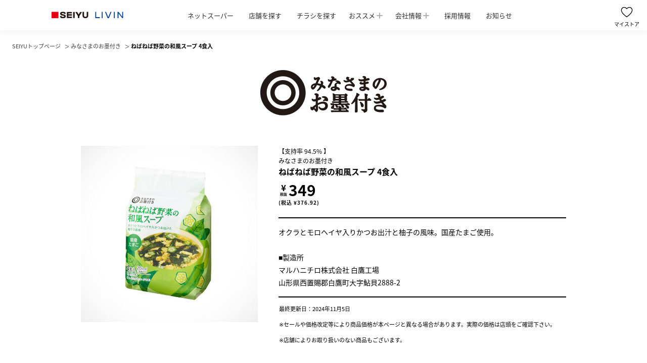

--- FILE ---
content_type: text/html; charset=UTF-8
request_url: https://www.seiyu.co.jp/pb/mo/mo-228/
body_size: 19959
content:
<!DOCTYPE html>
<html>

<head>
  <meta charset="UTF-8" />
  <meta name="description" content="西友のプライベートブランド みなさまのお墨付きページです。「みなさまのお墨付き」とは、消費者調査を行い、味、価格、量などにおいて80%以上の方に「非常に良い・良い」とお墨付きをいただいたものだけを商品化したブランドです。">
  <meta name="keywords" content="プライベートブランド,みなさまのお墨付き,みなさま,おすみつき,消費者調査,せいゆー,セイユ,セイユー,飲料,調味料,お酒,お米,お菓子,デイリー食品,麺類,商品,西友,SEIYU,リヴィン,LIVIN,スーパーマーケット,総合スーパー">
    <link rel="apple-touch-icon" href="/wp-content/themes/seiyu-corporate/img/share/ico-touch_icon.png">
  <link rel="shortcut icon" href="/wp-content/themes/seiyu-corporate/img/share/favicon.ico">
  <link rel="icon" type="image/gif" href="/wp-content/themes/seiyu-corporate/img/share/favicon.gif">
  <meta name="viewport" content="width=device-width">
  <meta name="format-detection" content="telephone=no">
    <meta property="og:title" content="西友 - ねばねば野菜の和風スープ 4食入 | SEIYU">
  <meta property="og:site_name" content="SEIYU">
  <meta property="og:description" content="西友のプライベートブランド みなさまのお墨付きページです。「みなさまのお墨付き」とは、消費者調査を行い、味、価格、量などにおいて80%以上の方に「非常に良い・良い」とお墨付きをいただいたものだけを商品化したブランドです。">
  <meta property="og:type" content="article">
      <meta property="og:image" content="/wp-content/themes/seiyu-corporate/img/share/img-ogp.jpg">
    <!-- Google tag (gtag.js) -->
<script async src="https://www.googletagmanager.com/gtag/js?id=G-HP9XT5QFRN"></script>
<script>
  window.dataLayer = window.dataLayer || [];

  function gtag() {
    dataLayer.push(arguments);
  }
  gtag('js', new Date());

  gtag('config', 'G-HP9XT5QFRN');
</script>
<title>西友 - ねばねば野菜の和風スープ 4食入 | SEIYU</title>
<meta name='robots' content='max-image-preview:large' />
<link rel='dns-prefetch' href='//fonts.googleapis.com' />
<style id='global-styles-inline-css' type='text/css'>
:root{--wp--preset--aspect-ratio--square: 1;--wp--preset--aspect-ratio--4-3: 4/3;--wp--preset--aspect-ratio--3-4: 3/4;--wp--preset--aspect-ratio--3-2: 3/2;--wp--preset--aspect-ratio--2-3: 2/3;--wp--preset--aspect-ratio--16-9: 16/9;--wp--preset--aspect-ratio--9-16: 9/16;--wp--preset--color--black: #000000;--wp--preset--color--cyan-bluish-gray: #abb8c3;--wp--preset--color--white: #ffffff;--wp--preset--color--pale-pink: #f78da7;--wp--preset--color--vivid-red: #cf2e2e;--wp--preset--color--luminous-vivid-orange: #ff6900;--wp--preset--color--luminous-vivid-amber: #fcb900;--wp--preset--color--light-green-cyan: #7bdcb5;--wp--preset--color--vivid-green-cyan: #00d084;--wp--preset--color--pale-cyan-blue: #8ed1fc;--wp--preset--color--vivid-cyan-blue: #0693e3;--wp--preset--color--vivid-purple: #9b51e0;--wp--preset--gradient--vivid-cyan-blue-to-vivid-purple: linear-gradient(135deg,rgba(6,147,227,1) 0%,rgb(155,81,224) 100%);--wp--preset--gradient--light-green-cyan-to-vivid-green-cyan: linear-gradient(135deg,rgb(122,220,180) 0%,rgb(0,208,130) 100%);--wp--preset--gradient--luminous-vivid-amber-to-luminous-vivid-orange: linear-gradient(135deg,rgba(252,185,0,1) 0%,rgba(255,105,0,1) 100%);--wp--preset--gradient--luminous-vivid-orange-to-vivid-red: linear-gradient(135deg,rgba(255,105,0,1) 0%,rgb(207,46,46) 100%);--wp--preset--gradient--very-light-gray-to-cyan-bluish-gray: linear-gradient(135deg,rgb(238,238,238) 0%,rgb(169,184,195) 100%);--wp--preset--gradient--cool-to-warm-spectrum: linear-gradient(135deg,rgb(74,234,220) 0%,rgb(151,120,209) 20%,rgb(207,42,186) 40%,rgb(238,44,130) 60%,rgb(251,105,98) 80%,rgb(254,248,76) 100%);--wp--preset--gradient--blush-light-purple: linear-gradient(135deg,rgb(255,206,236) 0%,rgb(152,150,240) 100%);--wp--preset--gradient--blush-bordeaux: linear-gradient(135deg,rgb(254,205,165) 0%,rgb(254,45,45) 50%,rgb(107,0,62) 100%);--wp--preset--gradient--luminous-dusk: linear-gradient(135deg,rgb(255,203,112) 0%,rgb(199,81,192) 50%,rgb(65,88,208) 100%);--wp--preset--gradient--pale-ocean: linear-gradient(135deg,rgb(255,245,203) 0%,rgb(182,227,212) 50%,rgb(51,167,181) 100%);--wp--preset--gradient--electric-grass: linear-gradient(135deg,rgb(202,248,128) 0%,rgb(113,206,126) 100%);--wp--preset--gradient--midnight: linear-gradient(135deg,rgb(2,3,129) 0%,rgb(40,116,252) 100%);--wp--preset--font-size--small: 13px;--wp--preset--font-size--medium: 20px;--wp--preset--font-size--large: 36px;--wp--preset--font-size--x-large: 42px;--wp--preset--spacing--20: 0.44rem;--wp--preset--spacing--30: 0.67rem;--wp--preset--spacing--40: 1rem;--wp--preset--spacing--50: 1.5rem;--wp--preset--spacing--60: 2.25rem;--wp--preset--spacing--70: 3.38rem;--wp--preset--spacing--80: 5.06rem;--wp--preset--shadow--natural: 6px 6px 9px rgba(0, 0, 0, 0.2);--wp--preset--shadow--deep: 12px 12px 50px rgba(0, 0, 0, 0.4);--wp--preset--shadow--sharp: 6px 6px 0px rgba(0, 0, 0, 0.2);--wp--preset--shadow--outlined: 6px 6px 0px -3px rgba(255, 255, 255, 1), 6px 6px rgba(0, 0, 0, 1);--wp--preset--shadow--crisp: 6px 6px 0px rgba(0, 0, 0, 1);}:where(.is-layout-flex){gap: 0.5em;}:where(.is-layout-grid){gap: 0.5em;}body .is-layout-flex{display: flex;}.is-layout-flex{flex-wrap: wrap;align-items: center;}.is-layout-flex > :is(*, div){margin: 0;}body .is-layout-grid{display: grid;}.is-layout-grid > :is(*, div){margin: 0;}:where(.wp-block-columns.is-layout-flex){gap: 2em;}:where(.wp-block-columns.is-layout-grid){gap: 2em;}:where(.wp-block-post-template.is-layout-flex){gap: 1.25em;}:where(.wp-block-post-template.is-layout-grid){gap: 1.25em;}.has-black-color{color: var(--wp--preset--color--black) !important;}.has-cyan-bluish-gray-color{color: var(--wp--preset--color--cyan-bluish-gray) !important;}.has-white-color{color: var(--wp--preset--color--white) !important;}.has-pale-pink-color{color: var(--wp--preset--color--pale-pink) !important;}.has-vivid-red-color{color: var(--wp--preset--color--vivid-red) !important;}.has-luminous-vivid-orange-color{color: var(--wp--preset--color--luminous-vivid-orange) !important;}.has-luminous-vivid-amber-color{color: var(--wp--preset--color--luminous-vivid-amber) !important;}.has-light-green-cyan-color{color: var(--wp--preset--color--light-green-cyan) !important;}.has-vivid-green-cyan-color{color: var(--wp--preset--color--vivid-green-cyan) !important;}.has-pale-cyan-blue-color{color: var(--wp--preset--color--pale-cyan-blue) !important;}.has-vivid-cyan-blue-color{color: var(--wp--preset--color--vivid-cyan-blue) !important;}.has-vivid-purple-color{color: var(--wp--preset--color--vivid-purple) !important;}.has-black-background-color{background-color: var(--wp--preset--color--black) !important;}.has-cyan-bluish-gray-background-color{background-color: var(--wp--preset--color--cyan-bluish-gray) !important;}.has-white-background-color{background-color: var(--wp--preset--color--white) !important;}.has-pale-pink-background-color{background-color: var(--wp--preset--color--pale-pink) !important;}.has-vivid-red-background-color{background-color: var(--wp--preset--color--vivid-red) !important;}.has-luminous-vivid-orange-background-color{background-color: var(--wp--preset--color--luminous-vivid-orange) !important;}.has-luminous-vivid-amber-background-color{background-color: var(--wp--preset--color--luminous-vivid-amber) !important;}.has-light-green-cyan-background-color{background-color: var(--wp--preset--color--light-green-cyan) !important;}.has-vivid-green-cyan-background-color{background-color: var(--wp--preset--color--vivid-green-cyan) !important;}.has-pale-cyan-blue-background-color{background-color: var(--wp--preset--color--pale-cyan-blue) !important;}.has-vivid-cyan-blue-background-color{background-color: var(--wp--preset--color--vivid-cyan-blue) !important;}.has-vivid-purple-background-color{background-color: var(--wp--preset--color--vivid-purple) !important;}.has-black-border-color{border-color: var(--wp--preset--color--black) !important;}.has-cyan-bluish-gray-border-color{border-color: var(--wp--preset--color--cyan-bluish-gray) !important;}.has-white-border-color{border-color: var(--wp--preset--color--white) !important;}.has-pale-pink-border-color{border-color: var(--wp--preset--color--pale-pink) !important;}.has-vivid-red-border-color{border-color: var(--wp--preset--color--vivid-red) !important;}.has-luminous-vivid-orange-border-color{border-color: var(--wp--preset--color--luminous-vivid-orange) !important;}.has-luminous-vivid-amber-border-color{border-color: var(--wp--preset--color--luminous-vivid-amber) !important;}.has-light-green-cyan-border-color{border-color: var(--wp--preset--color--light-green-cyan) !important;}.has-vivid-green-cyan-border-color{border-color: var(--wp--preset--color--vivid-green-cyan) !important;}.has-pale-cyan-blue-border-color{border-color: var(--wp--preset--color--pale-cyan-blue) !important;}.has-vivid-cyan-blue-border-color{border-color: var(--wp--preset--color--vivid-cyan-blue) !important;}.has-vivid-purple-border-color{border-color: var(--wp--preset--color--vivid-purple) !important;}.has-vivid-cyan-blue-to-vivid-purple-gradient-background{background: var(--wp--preset--gradient--vivid-cyan-blue-to-vivid-purple) !important;}.has-light-green-cyan-to-vivid-green-cyan-gradient-background{background: var(--wp--preset--gradient--light-green-cyan-to-vivid-green-cyan) !important;}.has-luminous-vivid-amber-to-luminous-vivid-orange-gradient-background{background: var(--wp--preset--gradient--luminous-vivid-amber-to-luminous-vivid-orange) !important;}.has-luminous-vivid-orange-to-vivid-red-gradient-background{background: var(--wp--preset--gradient--luminous-vivid-orange-to-vivid-red) !important;}.has-very-light-gray-to-cyan-bluish-gray-gradient-background{background: var(--wp--preset--gradient--very-light-gray-to-cyan-bluish-gray) !important;}.has-cool-to-warm-spectrum-gradient-background{background: var(--wp--preset--gradient--cool-to-warm-spectrum) !important;}.has-blush-light-purple-gradient-background{background: var(--wp--preset--gradient--blush-light-purple) !important;}.has-blush-bordeaux-gradient-background{background: var(--wp--preset--gradient--blush-bordeaux) !important;}.has-luminous-dusk-gradient-background{background: var(--wp--preset--gradient--luminous-dusk) !important;}.has-pale-ocean-gradient-background{background: var(--wp--preset--gradient--pale-ocean) !important;}.has-electric-grass-gradient-background{background: var(--wp--preset--gradient--electric-grass) !important;}.has-midnight-gradient-background{background: var(--wp--preset--gradient--midnight) !important;}.has-small-font-size{font-size: var(--wp--preset--font-size--small) !important;}.has-medium-font-size{font-size: var(--wp--preset--font-size--medium) !important;}.has-large-font-size{font-size: var(--wp--preset--font-size--large) !important;}.has-x-large-font-size{font-size: var(--wp--preset--font-size--x-large) !important;}
:where(.wp-block-post-template.is-layout-flex){gap: 1.25em;}:where(.wp-block-post-template.is-layout-grid){gap: 1.25em;}
:where(.wp-block-columns.is-layout-flex){gap: 2em;}:where(.wp-block-columns.is-layout-grid){gap: 2em;}
:root :where(.wp-block-pullquote){font-size: 1.5em;line-height: 1.6;}
</style>
<link rel='stylesheet' id='notosansjapanese-css' href='https://fonts.googleapis.com/earlyaccess/notosansjapanese.css?ver=6.6.4' type='text/css' media='all' />
<link rel='stylesheet' id='share-css' href='/wp-content/themes/seiyu-corporate/css/share/share.css?ver=1.0.0' type='text/css' media='all' />
<link rel='stylesheet' id='share_tb-css' href='/wp-content/themes/seiyu-corporate/css/share/share_tb.css?ver=1.0.0' type='text/css' media='screen and (max-width: 1279px)' />
<link rel='stylesheet' id='share_sp-css' href='/wp-content/themes/seiyu-corporate/css/share/share_sp.css?ver=1.0.0' type='text/css' media='screen and (max-width: 767px)' />
<link rel='stylesheet' id='parts-css' href='/wp-content/themes/seiyu-corporate/css/share/parts.css?ver=1.0.0' type='text/css' media='all' />
<link rel='stylesheet' id='parts_sp-css' href='/wp-content/themes/seiyu-corporate/css/share/parts_sp.css?ver=1.0.0' type='text/css' media='screen and (max-width: 767px)' />
<script type="text/javascript" src="/wp-content/themes/seiyu-corporate/js/vendor.js?ver=1.0.0" id="vendor-js"></script>
<script type="text/javascript" src="/wp-content/themes/seiyu-corporate/js/share.js?ver=1.0.0" id="share-js"></script>
<link rel="https://api.w.org/" href="https://www.seiyu.co.jp/wp-json/" /><link rel="alternate" title="oEmbed (JSON)" type="application/json+oembed" href="https://www.seiyu.co.jp/wp-json/oembed/1.0/embed?url=https%3A%2F%2Fwww.seiyu.co.jp%2Fpb%2Fmo%2Fmo-228%2F" />
<link rel="alternate" title="oEmbed (XML)" type="text/xml+oembed" href="https://www.seiyu.co.jp/wp-json/oembed/1.0/embed?url=https%3A%2F%2Fwww.seiyu.co.jp%2Fpb%2Fmo%2Fmo-228%2F&#038;format=xml" />
<style type="text/css">@charset "UTF-8";
.inner {
  width: 960px;
  margin: 0 auto;
  position: relative;
}
.main_title {
  position: relative;
  width: 100%;
  text-align: center;
  height: auto;
}
.main_title_visual {
  position: static;
}
.main_visual {
  text-align: center;
  padding: 30px 0 60px;
}
.main_title_link {
  display: inline-block;
  margin: 0 auto;
}
.main_title_link:hover .main_title_visual {
  opacity: 0.7;
}
.mo_icon {
  position: absolute;
  left: 15px;
  top: 15px;
}
.mo_content {
  text-align: left;
  position: relative;
  padding: 20px 70px 20px 20px;
  margin: 100px auto;
  width: 796px;
  background-color: #fff;
}
.mo_content_text_wrapper {
  margin-left: 41px;
  width: 100%;
}
.mo_content_wrapper {
  display: flex;
}
.mo_title {
  font-size: 1.6rem;
  font-weight: 700;
}
.mo_introduce {
  line-height: 1.85;
  padding: 15px 0;
  margin-top: 20px;
  border-top: 2px solid #000;
  border-bottom: 2px solid #000;
}
.mo_manufature_info {
  font-size: 1.1rem;
  margin-top: 15px;
  display: none;
}
.mo_rate_text {
  font-size: 2rem;
  color: #a47b05;
}
.mo_rate_number {
  font-size: 1.2rem;
}
.mo_image_wrapper {
  position: relative;
}
.mo_image_text {
  color: #c1272d;
  border: 1px solid #c1272d;
  background-color: #fff;
  padding: 4px 7px;
  font-size: 1.3rem;
  margin-bottom: 5px;
  display: inline-block;
}
.mo_new {
  display: none;
  margin: 18px 0 12px;
}
.mo_price {
  display: inline-block;
  font-weight: 700;
}
.mo_price_wrapper {
  margin-top: 10px;
}
.mo_price_inner {
  display: flex;
  align-items: center;
  line-height: 1;
}
.mo_price_info {
  text-align: center;
}
.mo_price_info .yen {
  font-size: 1.7rem;
}
.mo_price_info .tax {
  margin-top: 2px;
  font-size: 1rem;
  -webkit-transform-origin: top center;
  transform-origin: top center;
  -webkit-transform: scale(0.7);
  transform: scale(0.7);
}
.mo_price .value {
  font-size: 3rem;
}
.mo_price .value_2 {
  margin-top: 2px;
  font-size: 1rem;
  letter-spacing: 0.1em;
  text-align: right;
}
.mo_price .value_2:before {
  content: "(";
}
.mo_price .value_2:after {
  content: ")";
}
.mo_infomation_content {
  margin-top: 5px;
  font-size: 1.2rem;
}
.mo_rakuten_link {
  margin-top: 30px;
}
.mo .close {
  position: absolute;
  color: #fff;
  font-size: 6rem;
  font-weight: 700;
  width: 20px;
  height: 20px;
  cursor: pointer;
  top: 20px;
  right: 20px;
  transition: opacity 0.2s linear;
  -webkit-backface-visibility: hidden;
  backface-visibility: hidden;
}
.mo .close:after,
.mo .close:before {
  position: absolute;
  top: 9px;
  right: -4px;
  content: "";
  display: block;
  width: 27px;
  height: 1px;
  background: #000;
  -webkit-transform-origin: center;
  transform-origin: center;
}
.mo .close:after {
  -webkit-transform: rotate(-45deg);
  transform: rotate(-45deg);
}
.mo .close:before {
  -webkit-transform: rotate(45deg);
  transform: rotate(45deg);
}
.mo .close:hover {
  opacity: 0.5;
}
.mo_caution {
  font-size: 1.1rem;
  padding-left: 10px;
  text-indent: -9px;
  margin-top: 15px;
}
.mo_sns_list {
  margin-top: 24px;
  display: flex;
}
.mo_sns_item {
  width: 36px;
  height: 36px;
  background-size: 36px;
}
.mo_sns_item + .mo_sns_item {
  margin-left: 14px;
}
.mo_sns_item.o-facebook {
  background-image: url(/assets/images/btn-facebook.png);
}
.mo_sns_item.o-twitter {
  background-image: url(/assets/images/btn-twitter.png);
}
.mo_sns_link {
  display: block;
  width: 100%;
  height: 100%;
}
.mo_develop {
  margin-top: 58px;
}
.mo_develop + .mo_develop {
  margin-top: 40px;
}
.mo_develop_title {
  font-size: 1.8rem;
  margin-left: 16px;
}
.mo_develop_title_wrapper {
  display: flex;
  align-items: center;
  padding-bottom: 14px;
  border-bottom: 3px solid #000;
}
.mo_develop_content,
.mo_develop_test_list {
  margin-top: 25px;
}
.mo_develop_test_item {
  width: 46.87%;
  margin-bottom: 30px;
}
.mo_develop_test_list {
  display: flex;
  flex-wrap: wrap;
  justify-content: space-between;
}
.mo_develop_test_title {
  font-weight: 700;
  margin-bottom: 10px;
}
.mo_detail_category_link {
  display: block;
  color: #fff;
  text-align: center;
  width: 390px;
  margin: 56px auto 10px;
  font-size: 1.6rem;
  background-color: #000;
  padding: 5px 0;
  border-radius: 20px;
  border: 2px solid #000;
  transition: 0.2s linear;
}
.mo_detail_category_link:hover {
  color: #000;
  background-color: #fff;
}
.mo_detail_category_anchor {
  display: block;
  color: #000;
  font-size: 1.4rem;
  text-decoration: underline;
  margin: 0 auto 50px;
  text-align: center;
}
.mo_detail_category_anchor:hover {
  opacity: 0.7;
}
.mo_category_link {
  display: block;
  color: #444;
  font-size: 1.3rem;
  text-decoration: underline;
}
.mo_category_link_wrapper {
  margin-bottom: 80px;
  padding-top: 30px;
  border-top: 3px solid #000;
  display: flex;
  align-items: center;
}
.mo_category_link_list {
  display: flex;
  margin-left: 60px;
  flex-wrap: wrap;
  text-align: left;
}
.mo_category_link_item {
  width: 20%;
  padding: 6px 0;
  transition: opacity 0.2s;
  margin-left: 40px;
}
.mo_category_link_item:not(.o-current):hover {
  opacity: 0.7;
}
.mo_category_link_item.o-current .mo_top_link {
  color: #c1272d;
  font-weight: 700;
  text-decoration: none;
}
.mo_category_link_item:nth-child(5n + 1) {
  margin-left: 0;
  width: 144px;
}
.mo_category_link_item:nth-child(5n + 2) {
  width: 65px;
}
.mo_category_link_item:nth-child(5n + 3) {
  width: 133px;
}
.mo_category_link_item:nth-child(5n + 4) {
  width: 110px;
}
.mo_category_link_item:nth-child(5n + 5) {
  width: 117px;
}
.mo_category_link_image:hover {
  opacity: 0.7;
}
.mo_category_banner_wrapper {
  background-color: #000;
  color: #fff;
  padding: 50px 0 60px;
}
.conversion_button_group {
  max-width: 960px;
  margin: 0 auto;
  display: flex;
  justify-content: space-between;
}
.conversion_button_item {
  width: 460px;
}
.conversion_button_link {
  color: #e40011;
  display: block;
  width: 100%;
  padding: 20px 0 20px 60px;
  font-size: 2.5rem;
  border-radius: 45px;
  border: 3px solid #e40011;
  transition: 0.2s linear;
  position: relative;
  background-color: #fff;
}
.conversion_button_link.o-online_store {
  padding-left: 85px;
}
.conversion_button_link:hover:before {
  -webkit-transform: scale(1.2);
  transform: scale(1.2);
}
.conversion_button_link:hover:after {
  -webkit-transform: rotate(135deg) scale(1.2);
  transform: rotate(135deg) scale(1.2);
}
.conversion_button_link:before {
  content: "";
  position: absolute;
  display: block;
  top: 50%;
  margin-top: -15px;
  right: 29px;
  width: 29px;
  height: 29px;
  background-color: #e60012;
  border-radius: 50%;
  transition: -webkit-transform 0.2s linear;
  transition: transform 0.2s linear;
  transition: transform 0.2s linear, -webkit-transform 0.2s linear;
}
.conversion_button_link:after {
  content: "";
  position: absolute;
  display: block;
  top: 50%;
  margin-top: -5px;
  right: 40px;
  width: 10px;
  height: 10px;
  border-top: 3px solid #fff;
  border-left: 3px solid #fff;
  -webkit-transform: rotate(135deg);
  transform: rotate(135deg);
  transition: -webkit-transform 0.2s linear;
  transition: transform 0.2s linear;
  transition: transform 0.2s linear, -webkit-transform 0.2s linear;
}
.conversion_button_group.o-minor .conversion_button_item {
  width: 430px;
}
.conversion_button_group.o-minor .conversion_button_link {
  font-size: 2.4rem;
}
.conversion_button_group.o-minor .conversion_button_link:before {
  margin-top: -15px;
  width: 30px;
  height: 30px;
}
.conversion_button_group.o-less_vertical_padding .conversion_button_link {
  padding: 17px 0 16px 60px;
}
.conversion_button_group.o-less_vertical_padding
  .conversion_button_link.o-online_store {
  padding-left: 85px;
}
.conversion_button_group.o-mo .conversion_button_link {
  color: #fff;
  background-color: #e60012;
  border: none;
}
.conversion_button_group.o-mo .conversion_button_link:before {
  background-color: #fff;
}
.conversion_button_group.o-mo .conversion_button_link:after {
  border-top: 3px solid #e60012;
  border-left: 3px solid #e60012;
}
.conversion_button_group {
  justify-content: space-between;
}
.conversion_button_link {
  padding: 26px 0;
  text-align: center;
  border-radius: 5px;
  font-size: 2rem;
}
.conversion_button_link:before {
  width: 20px;
  height: 20px;
  margin-top: -10px;
  right: 20px;
}
.conversion_button_link:after {
  width: 8px;
  height: 8px;
  right: 27px;
  margin-top: -4px;
}
.conversion_button_link.o-online_store {
  padding-left: 0;
}
.mo_additional_description {
  font-size: 1.4rem;
  text-indent: -1.4em;
  padding-left: 1.4em;
}
.mo_additional_description_wrapper {
  margin-top: 15px;
}
.pagetop_anchor {
  background-color: #444;
  color: #fff;
  width: 60px;
  height: 70px;
  text-align: center;
  padding-top: 10px;
}
.pagetop_anchor:before {
  content: "";
  position: absolute;
  bottom: 13px;
  width: 18px;
  left: 21px;
  height: 3px;
  background-color: #fff;
}
.pagetop_anchor:after {
  content: "";
  position: absolute;
  display: block;
  bottom: 16px;
  width: 14px;
  height: 14px;
  left: 23px;
  border-top: 3px solid #fff;
  border-left: 3px solid #fff;
  -webkit-transform: rotate(45deg);
  transform: rotate(45deg);
}
</style><style type="text/css" media="screen and (max-width: 767px)">@charset "UTF-8";
/*----------------------------------------
  arrow icon
----------------------------------------*/
/*  ▲
----------------------------------------*/
/*  ＞
----------------------------------------*/
/*----------------------------------------
  SP のコンテンツ両端に入るオフセットを padding として追加する
----------------------------------------*/
/*----------------------------------------
  Youtube 埋め込み動画 mixin
----------------------------------------*/
/*  PC 埋め込み動画(iframe)ラッパー
----------------------------------------*/
/*  SP 埋め込み動画(iframe)ラッパー
----------------------------------------*/
/*  埋め込み動画(iframe)
----------------------------------------*/
/*----------------------------------------
  z-index を名前で指定
----------------------------------------*/
/*----------------------------------------
  browser default value
----------------------------------------*/
/*----------------------------------------
  base
----------------------------------------*/
/*----------------------------------------
  z-index
----------------------------------------*/
/*----------------------------------------
  color
----------------------------------------*/
/*  base color
----------------------------------------*/
/*  text color
----------------------------------------*/
/*  link color
----------------------------------------*/
/*  hover color
----------------------------------------*/
/*----------------------------------------
  opacity
----------------------------------------*/
/*  font weight
----------------------------------------*/
/*----------------------------------------
  line height
----------------------------------------*/
/*----------------------------------------
  size
----------------------------------------*/
/*  width
----------------------------------------*/
/*  height
----------------------------------------*/
/*  margin
----------------------------------------*/
/*  padding
----------------------------------------*/
/*----------------------------------------
  shadow
----------------------------------------*/
/*----------------------------------------
  transition
----------------------------------------*/
/*----------------------------------------
  hover
----------------------------------------*/
.inner {
  width: 100%;
  padding: 0 15px;
}

.main_visual {
  padding: 20px 0;
}

.main_title {
  width: 120px;
}

.mo_content {
  margin: 30px 0 30px 15px;
  padding: 40px 30px 20px 30px;
}

.mo_content_wrapper {
  display: block;
}

.mo_content_text_wrapper {
  margin-left: 0;
  margin-top: 30px;
  position: relative;
}

.mo_rate_wrapper,
.mo_title,
.mo_price_wrapper,
.mo_infomation_wrapper {
  text-align: center;
}

.mo_price_info .yen {
  font-size: 1.6rem;
}

.mo_price_info .tax {
  margin-top: 1px;
}

.mo_price .value {
  font-size: 2.7rem;
}

.mo_price .value_2 {
  margin-top: 0;
  -webkit-transform: scale(0.7);
  transform: scale(0.7);
}

.mo_image_wrapper {
  padding-left: 0;
  text-align: center;
}

.mo_image_text {
  position: absolute;
  left: 50%;
  -webkit-transform: translate(-50%);
  transform: translate(-50%);
  top: -80px;
}

.mo_infomation_content {
  text-align: center;
}

.mo_introduce {
  margin-top: 15px;
  font-size: 1.2rem;
  line-height: 1.33;
}

.mo_introduce_inner {
  width: 285px;
  margin: 0 auto;
}

.mo_rakuten_link {
  text-align: center;
}

.mo_caution {
  width: 285px;
  margin: 11px auto 0;
}

.mo_sns_list {
  width: 285px;
  margin: 20px auto 0;
  justify-content: center;
}

.mo_develop {
  margin-top: 38px;
  padding: 0 10px;
}

.mo_develop + .mo_develop {
  margin-top: 38px;
}

.mo_develop_content,
.mo_develop_test_list {
  margin-top: 20px;
}

.mo_develop_title_wrapper {
  border: none;
  padding-bottom: 0;
}

.mo_develop_test_list {
  display: block;
}

.mo_develop_test_title {
  margin: 8px 0 0;
}

.mo_develop_test_item {
  width: 100%;
  display: flex;
  flex-direction: column-reverse;
}

.mo_detail_category_link {
  width: calc(100% - 20px);
  margin: 36px auto 10px;
}

.mo_category_link {
  display: block;
  color: #444;
  font-size: 1.4rem;
}

.mo_category_link_wrapper {
  margin: 30px 0 60px;
  display: block;
}

.mo_category_link_list {
  display: flex;
  flex-wrap: wrap;
  text-align: center;
  margin-top: 15px;
  margin-left: 0;
  width: 100%;
}

.mo_category_link_image_wrapper {
  display: block;
  width: 160px;
  margin: 0 auto;
}

.mo_category_link_item {
  padding: 8px 0;
  transition: opacity 0.2s;
  text-align: left;
}

.mo_category_link_item:not(.o-current):hover {
  opacity: 0.7;
}

.mo_category_link_item:nth-child(n) {
  width: 45%;
  margin-left: 0;
}

.mo_category_link_item:nth-child(2n) {
  width: 37%;
  margin-left: 38px;
}

.conversion_button_group {
  max-width: 960px;
  margin: 0 auto;
  display: block;
}

.conversion_button_link,
.conversion_button_group.o-minor .conversion_button_link {
  padding: 16px;
  text-align: center;
  width: 100%;
  font-size: 2rem;
}

.conversion_button_link.o-online_store,
.conversion_button_group.o-minor .conversion_button_link.o-online_store {
  padding-left: 0;
}

.conversion_button_link:hover,
.conversion_button_group.o-minor .conversion_button_link:hover {
  opacity: 1;
}

.conversion_button_link:hover::after,
.conversion_button_group.o-minor .conversion_button_link:hover::after {
  -webkit-animation: none;
  animation: none;
}

.conversion_button_link::before,
.conversion_button_group.o-minor .conversion_button_link::before {
  width: 20px;
  height: 20px;
  margin-top: -10px;
  right: 10px;
}

.conversion_button_link::after,
.conversion_button_group.o-minor .conversion_button_link::after {
  width: 6px;
  height: 6px;
  margin-top: -3px;
  right: 18px;
  border-top: 2px solid #fff;
  border-left: 2px solid #fff;
}

.conversion_button_item {
  width: 100%;
}

.conversion_button_item + .conversion_button_item {
  margin-top: 15px;
}

.conversion_button_group.o-minor .conversion_button_item {
  width: 100%;
}

.conversion_button_group.o-less_vertical_padding .conversion_button_link,
.conversion_button_group.o-less_vertical_padding
  .conversion_button_link.o-online_store {
  padding: 14px 0;
}

.conversion_button_item {
  max-width: 100%;
}

.conversion_button_link.o-online_store {
  padding: 16px;
}

.mo_additional_description {
  text-indent: 0;
  padding-left: 0;
}

/*# sourceMappingURL=[data-uri] */

/*# sourceMappingURL=[data-uri] */
</style><script type="text/javascript"></script></head>
<body>
  <div class="smart_app_banner_wrapper">
    <div class="smart_app_banner_close" id="js-smart_app_banner_close"></div>
    <a class="smart_app_banner" id="SmBnLink" href="https://play.google.com/store/apps/details?id=jp.co.rakuten.netsuper.seiyu" style="display:none;">
      <p class="smart_app_banner_inner">
        <span class="smart_app_banner_logo">
          <img src="/wp-content/themes/seiyu-corporate/img/share/logo-app_seiyu2409.png" width="55" height="55" alt="SEIYU">
        </span>
        <span class="smart_app_banner_content">
          <span class="smart_app_banner_title">西友の公式アプリ</span>
          <span class="smart_app_banner_text">おトク情報を配信中！</span>
        </span>
        <span class="smart_app_banner_link">表示</span>
      </p>
    </a>
    <script>
      var link = document.getElementById("SmBnLink");
      if ((navigator.userAgent.indexOf('Android') != -1) && navigator.userAgent.indexOf('Yappli') == -1) {
        document.getElementById("SmBnLink").style.display = "block";
      }
    </script>
  </div>
  <header class="header">
    <div class="header_inner">
      <div class="header_top">
        <div class="header_brand">
          <a class="header_logo" href="https://www.seiyu.co.jp">
          <div>
              <img class="header_logo_seiyu" src="/wp-content/themes/seiyu-corporate/img/share/logo-seiyu.svg" width="85" height="16" alt="SEIYU" />
              <img class="header_logo_livin" src="/wp-content/themes/seiyu-corporate/img/share/logo-livin.svg" width="68" height="16" alt="LIVIN" />
            </div>
          </a>
          <nav class="header_campaign_nav js-hide">
            <ul class="header_campaign_list">
                            <li class="header_campaign_item"><a class="header_campaign_link" href="https://netsuper.rakuten.co.jp/seiyu/info/guide/?scid=we_sei_corporate_top" target="_blank">ネットスーパー</a></li>
                            <li class="header_campaign_item"><a class="header_campaign_link" href="https://www.seiyu.co.jp/searchshop/">店舗を探す</a></li>
              <li class="header_campaign_item"><a class="header_campaign_link" href="https://www.seiyu.co.jp/flyer/chirashi/">チラシを探す</a></li>
              <li class="header_campaign_item">
                <button class="header_campaign_button js-campaign_trigger">おススメ</button>
              </li>
              <li class="header_campaign_item">
                <button class="header_campaign_button js-company_trigger">会社情報</button>
              </li>
              <li class="header_campaign_item"><a class="header_campaign_link o-info" href="https://www.seiyu.co.jp/recruit/">採用情報</a></li>
              <li class="header_campaign_item"><a class="header_campaign_link o-info" href="https://www.seiyu.co.jp/#info">お知らせ</a></li>
            </ul>
          </nav>
        </div>
        <ul class="header_icon">
          <li class="header_store_icon js-hide o-none" id="js-open-store">
            <svg class="header_store_icon_image" xmlns="http://www.w3.org/2000/svg" xmlns:xlink="http://www.w3.org/1999/xlink" width="22.47" height="19.922" viewBox="0 0 22.47 19.922">
              <defs>
                <clippath id="a">
                  <rect width="22.47" height="19.922" fill="none"></rect>
                </clippath>
              </defs>
              <g transform="translate(11.235 9.961)">
                <g transform="translate(-11.235 -9.961)" clip-path="url(#a)">
                  <path class="o-fill_red" d="M17.8,4.333s3.452-4.08,7.532-1.757a5.335,5.335,0,0,1,2.322,5.837C26.273,13.874,17.8,19.46,17.8,19.46" transform="translate(-6.628 -0.693)" fill="none" stroke="#000" stroke-linecap="round" stroke-miterlimit="10" stroke-width="1.255"></path>
                  <path class="o-fill_red" d="M11.929,4.333S8.6.254,4.523,2.576A5.335,5.335,0,0,0,2.2,8.413c1.318,5.461,9.729,11.047,9.729,11.047" transform="translate(-0.757 -0.693)" fill="none" stroke="#000" stroke-linecap="round" stroke-miterlimit="10" stroke-width="1.255"></path>
                </g>
              </g>
            </svg><span>マイストア</span>
          </li>
          <li class="header_menu" id="js-toggle">
            <div class="header_menu_icon"></div><span class="o-menu">MENU</span><span class="o-close">CLOSE</span>
          </li>
        </ul>
      </div>
      <div class="header_expand js-menu js-expand">
        <ul class="header_full_nav">
          <li class="header_full_menu">
                        <div class="header_full_heading"><a class="header_link" href="https://netsuper.rakuten.co.jp/seiyu/info/guide/?scid=we_sei_corporate_top" target="_blank">ネットスーパー</a></div>
                      </li>
          <li class="header_full_menu">
            <div class="header_full_heading"><a class="header_link" href="https://www.seiyu.co.jp/searchshop/">店舗を探す</a></div>
          </li>
          <li class="header_full_menu">
            <div class="header_full_heading"><a class="header_link" href="https://www.seiyu.co.jp/flyer/chirashi/">チラシを探す</a></div>
          </li>
          <li class="header_full_menu">
            <div class="header_full_heading">
              <button class="header_pulldown js-heading_modal_pulldown_trigger">おススメ</button>
              <ul class="header_pulldown_menu_list js-heading_modal_pulldown_target">
                <li class="header_pulldown_menu_item"><a class="header_pulldown_menu_link js-header_pulldown_menu_link" href="https://www.seiyu.co.jp/campaign/#area1">期間限定のおススメ</a></li>
                <li class="header_pulldown_menu_item"><a class="header_pulldown_menu_link js-header_pulldown_menu_link" href="https://www.seiyu.co.jp/campaign/#area2">毎日安く 毎日おいしく</a></li>
                <li class="header_pulldown_menu_item"><a class="header_pulldown_menu_link js-header_pulldown_menu_link" href="https://www.seiyu.co.jp/campaign/#area3">毎日便利に 役立つ情報</a></li>
              </ul>
            </div>
          </li>
          <li class="header_full_menu">
            <div class="header_full_heading">
              <button class="header_pulldown js-heading_modal_pulldown_trigger">会社情報</button>
              <ul class="header_pulldown_menu_list js-heading_modal_pulldown_target">
                <li class="header_pulldown_menu_item"><a class="header_pulldown_menu_link js-header_pulldown_menu_link" href="https://www.seiyu.co.jp/company/about">会社情報</a></li>
                <li class="header_pulldown_menu_item"><a class="header_pulldown_menu_link js-header_pulldown_menu_link" href="https://www.seiyu.co.jp/company/pressrelease">プレスリリース</a></li>
              </ul>
            </div>
          </li>
          <li class="header_full_menu">
            <div class="header_full_heading"><a class="header_link" href="https://www.seiyu.co.jp/recruit/">採用情報</a></div>
          </li>
          <li class="header_full_menu">
            <div class="header_full_heading"><a class="header_link o-info js-close" href="https://www.seiyu.co.jp/#info">お知らせ</a></div>
          </li>
        </ul>
      </div>
      <div class="header_expand js-store js-expand">
        <div class="header_store">
          <h2 class="header_store_heading">
            <img src="/wp-content/themes/seiyu-corporate/img/share/ico-mystore.svg" width="38" height="38" alt="マイストア" />
            <span class="header_store_heading_text">マイストア</span>
          </h2>
          <div class="header_store_null js-empty-store">
            <p class="header_store_null_title">近くの店舗を登録すると、<br class="sp_break" />すぐにチラシを見ることができます。</p>
            <a class="header_store_null_link" href="/searchshop/">他の店舗を検索する</a>
          </div>
          <ul class="header_store_list js-list"></ul>
        </div>
        <p class="header_close"><span class="header_close_text js-close">CLOSE</span></p>
      </div>
      <div class="header_campaign_menu js-campaign_target">
        <ul class="header_campaign_menu_list">
          <li class="header_campaign_menu_item"><a class="header_campaign_menu_link" href="https://www.seiyu.co.jp/campaign/#area1">期間限定のおススメ</a></li>
          <li class="header_campaign_menu_item"><a class="header_campaign_menu_link" href="https://www.seiyu.co.jp/campaign/#area2">毎日安く 毎日おいしく</a></li>
          <li class="header_campaign_menu_item"><a class="header_campaign_menu_link" href="https://www.seiyu.co.jp/campaign/#area3">毎日便利に 役立つ情報</a></li>
        </ul>
      </div>
      <div class="header_company_menu js-company_target">
        <ul class="header_company_menu_list">
          <li class="header_company_menu_item"><a class="header_company_menu_link" href="https://www.seiyu.co.jp/company/about/">会社情報</a></li>
          <li class="header_company_menu_item"><a class="header_company_menu_link" href="https://www.seiyu.co.jp/company/pressrelease/">プレスリリース</a></li>
        </ul>
      </div>
    </div>
  </header>
  <div class="horizontal_nav sp_appear">
    <ul class="horizontal_nav_list">
      <li class="horizontal_nav_item">
                <a class="horizontal_nav_link" href="https://netsuper.rakuten.co.jp/seiyu/info/guide/?scid=we_sei_corporate_top" target="_blank">
                  <img class="horizontal_nav_img" src="/wp-content/themes/seiyu-corporate/img/share/ico-cart.png" alt="ネットスーパー" width="24" />
          <span class="horizontal_nav_text">ネット<br />スーパー</span>
        </a>
      </li>
      <li class="horizontal_nav_item">
        <a class="horizontal_nav_link" href="https://www.seiyu.co.jp/searchshop/">
          <img class="horizontal_nav_img" src="/wp-content/themes/seiyu-corporate/img/share/ico-shop.png" alt="店舗を探す" width="24" />
          <span class="horizontal_nav_text">店舗を<br />探す</span>
        </a>
      </li>
      <li class="horizontal_nav_item">
        <a class="horizontal_nav_link" href="https://www.seiyu.co.jp/flyer/chirashi/">
          <img class="horizontal_nav_img" src="/wp-content/themes/seiyu-corporate/img/share/ico-flyer.png" alt="チラシを探す" width="24" />
          <span class="horizontal_nav_text">チラシを<br />探す</span>
        </a>
      </li>
      <li class="horizontal_nav_item">
        <button class="horizontal_nav_button js-horizontal_nav_trigger">
          <img class="horizontal_nav_img" src="/wp-content/themes/seiyu-corporate/img/share/ico-recommend.png" alt="おススメ" width="24" />
          <span class="horizontal_nav_text">おススメ</span>
        </button>
      </li>
      <li class="horizontal_nav_item">
        <a class="horizontal_nav_link" href="https://www.seiyu.co.jp/#info">
          <img class="horizontal_nav_img" src="/wp-content/themes/seiyu-corporate/img/share/ico-news.png" alt="お知らせ" width="24" />
          <span class="horizontal_nav_text">お知らせ</span>
        </a>
      </li>
      <!-- WIP: to 会社情報 -->
      <li class="horizontal_nav_item">
        <a class="horizontal_nav_link" href="https://www.seiyu.co.jp/company/about/" ?>
          <img class="horizontal_nav_img" src="/wp-content/themes/seiyu-corporate/img/share/ico-company_horizontal_menu.png" alt="会社情報" width="24" />
          <span class="horizontal_nav_text">会社情報</span>
        </a>
      </li>
      <!-- //WIP: to 会社情報 -->
    </ul>
    <div class="horizontal_nav_menu js-horizontal_nav_target">
      <ul class="horizontal_nav_menu_list">
        <li class="horizontal_nav_menu_item"><a class="horizontal_nav_menu_link" href="https://www.seiyu.co.jp/campaign/#area1">期間限定のおススメ</a></li>
        <li class="horizontal_nav_menu_item"><a class="horizontal_nav_menu_link" href="https://www.seiyu.co.jp/campaign/#area2">毎日安く 毎日おいしく</a></li>
        <li class="horizontal_nav_menu_item"><a class="horizontal_nav_menu_link" href="https://www.seiyu.co.jp/campaign/#area3">毎日便利に 役立つ情報</a></li>
      </ul>
    </div>
  </div>
  <!-- // INCLUDE HORIZONTAL MENU IN HEADER-->                  <main class="main">
        <article class="mo">
          <div class="topic_path">
            <div class="topic_path_inner">
              <ol class="topic_path_list">
                <li class="topic_path_item">
                  <a class="topic_path_anchor" href="/">
                    <span class="topic_path_text">SEIYUトップページ</span>
                  </a>
                </li>
                <li class="topic_path_item">
                  <a class="topic_path_anchor" href="/pb/mo">
                    <span class="topic_path_text">みなさまのお墨付き</span>
                  </a>
                </li>
                <li class="topic_path_item">
                  <span class="topic_path_text">ねばねば野菜の和風スープ 4食入</span>
                </li>
              </ol>
            </div>
          </div>
    
          <div class="main_visual"><a class="main_title_link" href="/pb/mo">
              <div class="main_title"><img decoding="async" class="main_title_visual" src="/assets/images/title-mainvisual.png?20230201"
                  alt="みなさまのお墨付き" width="250" height="90"></div>
            </a></div>
          <div class="inner">
            <div class="mo_content_wrapper">
              <div class="mo_image_wrapper">
                <img fetchpriority="high" decoding="async" class="mo_image" width="350" height="350" alt="ねばねば野菜の和風スープ 4食入"
                  src="/assets/images/2006_4973450170813.jpg">
              </div>
              <div class="mo_content_text_wrapper">
                <div class="mo_rate_wrapper">
                  <span class="mo_rate_number">【支持率</span>
                  <span class="mo_rate_number">94.5%</span>
                  <span class="mo_rate_number">】</span>
                  <p class="mo_rate_number">みなさまのお墨付き</p>
                </div>
                <h1 class="mo_title">ねばねば野菜の和風スープ 4食入</h1>
                <div class="mo_price_wrapper">
                  <div class="mo_price">
                    <div class="mo_price_inner">
                      <div class="mo_price_info">
                        <div class="yen">¥</div>
                        <div class="tax">税抜</div>
                      </div>
                  <div class="value">349</div>
                </div>
                <div class="value_2">税込 ¥376.92</div>
                  </div>
                </div>
    
                <div class="mo_introduce">
                  <p class="mo_introduce_inner">オクラとモロヘイヤ入りかつお出汁と柚子の風味。国産たまご使用。<br><br>
                    ■製造所<br>
                    マルハニチロ株式会社 白鷹工場<br>
                    山形県西置賜郡白鷹町大字鮎貝2888-2
                  </p>
                </div>
    
            <p class="mo_caution">最終更新日：2024年11月5日</p>
                <p class="mo_caution">※セールや価格改定等により商品価格が本ページと異なる場合があります。実際の価格は店頭をご確認下さい。</p>
                <p class="mo_caution">※店舗によりお取り扱いのない商品もございます。</p>
              </div>
            </div>
    
            <div class="mo_develop">
              <div class="mo_develop_title_wrapper">
                <img decoding="async" class="mo_develop_title_image" src="/assets/images/ico-popup.png" alt="商品開発者のコメント" width="33">
                <h2 class="mo_develop_title">消費者テストでのコメント</h2>
              </div>
              <ul class="mo_develop_test_list">
                <li class="mo_develop_test_item">
                  <p class="mo_develop_test_title">30代 女性</p>
                  <p class="mo_develop_test_content">
                  <p>フリーズドライとは思えないほどオクラの食感が良い。あっさりとした風味なので食欲が無い時にも良さそう。具材がたっぷりと入っているのにこの価格は嬉しい。</p>
                  </p>
                </li>
                <li class="mo_develop_test_item">
                  <p class="mo_develop_test_title">40代 女性</p>
                  <p class="mo_develop_test_content">
                  <p>とろみがあって食べやすい。オクラやワカメなど色々な具材が入っているのが良いと思った。スープの味付けや見た目が家庭的な感じなので、家族の夕飯で一品増やしたい時に使いやすいと思った。</p>
                  </p>
                </li>
                <li class="mo_develop_test_item">
                  <p class="mo_develop_test_title">60代 女性</p>
                  <p class="mo_develop_test_content">
                  <p>和風の出汁が良く効いていて、あっさりしているのに、わかめとオクラと玉子がボリュームがあって美味しい。インスタントとは、思えないほど、美味しかった。</p>
                  </p>
                </li>
              </ul>
            </div>
    
            <a class="mo_detail_category_link" href="/pb/mo/instant">インスタント食品の一覧を見る</a>
            <a class="mo_detail_category_anchor" href="/pb/mo/honshitsu/">「みなさまのお墨付き」についてもっと知る</a>
    
            <div class="mo_category_link_wrapper">
              <a class="mo_category_link_image_wrapper" href="/pb/mo"><img decoding="async" class="mo_category_link_image"
                  src="/assets/images/title-osumitsuki_category.png" alt="みなさまのお墨付き" width="160"></a>
              <ul class="mo_category_link_list">
                <li class="mo_category_link_item o-soy-products"><a class="mo_category_link"
                    href="/pb/mo/soy-products/">豆腐・納豆・漬物</a></li>
                <li class="mo_category_link_item o-side-dish"><a class="mo_category_link" href="/pb/mo/side-dish/">佃煮・惣菜</a>
                </li>
                <li class="mo_category_link_item o-ham"><a class="mo_category_link" href="/pb/mo/ham/">ハム・練り物</a></li>
                <li class="mo_category_link_item o-milk-products"><a class="mo_category_link"
                    href="/pb/mo/milk-products/">乳製品・牛乳・卵</a></li>
                <li class="mo_category_link_item o-frozen"><a class="mo_category_link" href="/pb/mo/frozen/">冷凍食品</a></li>
                <li class="mo_category_link_item o-instant"><a class="mo_category_link" href="/pb/mo/instant/">インスタント食品</a>
                </li>
                <li class="mo_category_link_item o-beverage"><a class="mo_category_link" href="/pb/mo/beverage/">飲料</a></li>
                <li class="mo_category_link_item o-coffee-powder"><a class="mo_category_link"
                    href="/pb/mo/coffee-powder/">コーヒー・茶葉ほか</a></li>
                <li class="mo_category_link_item o-alcohol"><a class="mo_category_link" href="/pb/mo/alcohol/">お酒</a></li>
                <li class="mo_category_link_item o-snack"><a class="mo_category_link" href="/pb/mo/snack/">お菓子・おつまみ</a></li>
                <li class="mo_category_link_item o-flake"><a class="mo_category_link" href="/pb/mo/flake/">フレーク・パンケーキ粉</a>
                </li>
                <li class="mo_category_link_item o-staple"><a class="mo_category_link" href="/pb/mo/staple/">お米・麺類</a></li>
                <li class="mo_category_link_item o-canning"><a class="mo_category_link" href="/pb/mo/canning/">缶詰・瓶詰・乾物</a>
                </li>
                <li class="mo_category_link_item o-living"><a class="mo_category_link" href="/pb/mo/living/">日用品ほか</a></li>
                <li class="mo_category_link_item o-seasonings"><a class="mo_category_link"
                    href="/pb/mo/seasonings/">調味料・その他食品</a></li>
              </ul>
            </div>
          </div>
    
          <div class="mo_category_banner_wrapper">
            <div class="inner">
              <div class="conversion_button_group o-mo">
                <div class="conversion_button_item"><a class="conversion_button_link" href="/searchshop/">お近くの店舗を探す</a>
                </div>
                <div class="conversion_button_item"><a class="conversion_button_link" href="https://netsuper.rakuten.co.jp/seiyu/item/4973450170813" target="_blank" rel="noopener">ネットスーパーで買う</a></div>
              </div>
              <div class="mo_additional_description_wrapper">
                <div class="mo_additional_description_block">
                  <p class="mo_additional_description">※セールや価格改定等により商品価格が本ページと異なる場合があります。実際の価格は店頭をご確認下さい。</p>
                  <p class="mo_additional_description">※店舗によりお取り扱いのない商品もございます。</p>
                  <p class="mo_additional_description">※西友ネットスーパーでは一部地域においてご購入頂けない商品がございます。</p>
                  <p class="mo_additional_description">※当サイトの支持率は、西友・リヴィンの店頭販売価格で行った消費者テストに基づきます。</p>
                </div>
              </div>
            </div>
          </div>
          <div class="pagetop"><a class="pagetop_anchor" href="#top">TOP</a></div>
        </article>
      </main>        
    <!-- SNSアカウント -->
    <section class="top_footer"><a class="footer_top sp_appear" href="#top"> <span class="footer_top_text">PAGE TOP</span></a>
      <div class="top_footer_inner">
        <h2 class="top_footer_heading">ソーシャルメディア 公式アカウント</h2>
        <div class="top_footer_column">
          <section class="top_footer_column_item">
            <div class="pc_appear">
              <a class="top_footer_title o-external" href="https://twitter.com/seiyu_japan" target="_blank">
                <img class="top_footer_title_icon" src="/wp-content/themes/seiyu-corporate/img/index/ico-seiyu_japan_2404.png" width="162" alt="西友公式アカウント">
              </a>
            </div>
          </section>
          <section class="top_footer_column_item o-vline">
            <div class="pc_appear">
              <a class="top_footer_title o-external" href="https://www.instagram.com/seiyu_official/" target="_blank">
                <img class="top_footer_title_icon" src="/wp-content/themes/seiyu-corporate/img/index/ico-seiyu_instagram_2404.png" width="162" alt="西友公式アカウント">
              </a>
            </div>
            <div class="sp_appear">
              <div class="top_footer_area">
                <div class="top_footer_part">
                  <a class="top_footer_title o-external" href="https://twitter.com/seiyu_japan" target="_blank">
                    <img class="top_footer_title_image" src="/wp-content/themes/seiyu-corporate/img/index/ico-seiyu_japan_2404.png" width="146" alt="西友公式アカウント">
                  </a>
                </div>
                <div class="top_footer_part">
                  <a class="top_footer_title o-external" href="https://www.instagram.com/seiyu_official/" target="_blank">
                    <img class="top_footer_title_image" src="/wp-content/themes/seiyu-corporate/img/index/ico-seiyu_instagram_2404.png" width="146" alt="西友公式アカウント">
                  </a>
                </div>
              </div>
            </div>
          </section>


          <section class="top_footer_column_item o-line"></section>
   
        </div>
      </div>
    </section>

    
<!-- INCLUDE MODULE FOOTER-->
<footer class="footer">
  <div class="footer_inner">
    <div class="footer_nav pc_appear">
      <ul class="footer_nav_list">
        <li class="footer_nav_item"><a class="footer_nav_link" href="/company/about/">会社情報</a></li>
        <li class="footer_nav_item"><a class="footer_nav_link" href="/privacypolicy/">プライバシーポリシー</a></li>
        <li class="footer_nav_item"><a class="footer_nav_link" href="/socialmedia/">ソーシャルメディア利用規約</a></li>
                <li class="footer_nav_item"><a class="footer_nav_link" href="/anti-socialforces/">反社会的勢力による被害を防止するための基本方針</a></li>
              </ul>
            <ul class="footer_nav_list">
        <li class="footer_nav_item"><a class="footer_nav_link" href="/terms/">このサイトについて</a></li>
        <li class="footer_nav_item"><a class="footer_nav_link" href="/sitemap/">サイトマップ</a></li>
        <li class="footer_nav_item"><a class="footer_nav_link" href="/qa/">よくあるご質問</a></li>
        <li class="footer_nav_item"><a class="footer_nav_link" href="/contact/">お問合せ</a></li>
        <li class="footer_nav_item"><a class="footer_nav_link" href="/recruit/">採用情報</a></li>
        <li class="footer_nav_item"><a class="footer_nav_link" href="//event.seiyu.co.jp/about" target="_blank">テナント・催事スペースのご案内</a></li>
      </ul>
    </div>
    <div class="footer_nav sp_appear">
      <ul class="footer_nav_menu">
        <li class="footer_nav_submenu"><a class="footer_nav_menu_link" href="/searchshop/">店舗を探す</a></li>
        <li class="footer_nav_submenu"><a class="footer_nav_menu_link" href="/campaign/">お得な情報</a></li>
                <li class="footer_nav_submenu"><a class="footer_nav_menu_link" href="https://netsuper.rakuten.co.jp/seiyu/info/guide/?scid=we_sei_corporate_top" target="_blank">ネットスーパー</a></li>
                <li class="footer_nav_submenu"><a class="footer_nav_menu_link" href="/company/about/">会社情報</a></li>
      </ul>
      <ul class="footer_nav_list">
        <li class="footer_nav_item"><a class="footer_nav_link" href="/privacypolicy/">プライバシーポリシー</a></li>
        <li class="footer_nav_item"><a class="footer_nav_link" href="/socialmedia/">ソーシャルメディア利用規約</a></li>
                <li class="footer_nav_item"><a class="footer_nav_link" href="/anti-socialforces/">反社会的勢力による被害を防止するための基本方針</a></li>
        <li class="footer_nav_item"><a class="footer_nav_link" href="/terms/">このサイトについて</a></li>
        <li class="footer_nav_item"><a class="footer_nav_link" href="/sitemap/">サイトマップ</a></li>
        <li class="footer_nav_item"><a class="footer_nav_link" href="/qa/">よくあるご質問</a></li>
        <li class="footer_nav_item"><a class="footer_nav_link" href="/contact/">お問合せ</a></li>
        <li class="footer_nav_item"><a class="footer_nav_link" href="/recruit/">採用情報</a></li>
        <li class="footer_nav_item"><a class="footer_nav_link" href="//event.seiyu.co.jp/about" target="_blank">テナント・催事スペースのご案内</a></li>
      </ul>

    </div>
    <div class="footer_copyright">
      <p class="footer_copyright_text">&copy; Seiyu Co., Ltd. All rights reserved.</p>
    </div>
  </div>
</footer>
<!-- // INCLUDE MODULE FOOTER-->
</body>

</html>

--- FILE ---
content_type: text/css
request_url: https://www.seiyu.co.jp/wp-content/themes/seiyu-corporate/css/share/share.css?ver=1.0.0
body_size: 4400
content:
@charset "UTF-8";
html,
body,
div,
span,
object,
iframe,
h1,
h2,
h3,
h4,
h5,
h6,
p,
blockquote,
pre,
a,
abbr,
address,
cite,
code,
dfn,
em,
img,
ins,
q,
strong,
small,
sub,
sup,
dl,
dt,
dd,
ol,
ul,
li,
fieldset,
form,
label,
legend,
table,
caption,
tbody,
tfoot,
thead,
tr,
th,
td,
article,
aside,
canvas,
details,
embed,
figure,
figcaption,
footer,
header,
hgroup,
menu,
nav,
output,
ruby,
section,
summary,
time,
mark,
audio,
video {
  margin: 0;
  padding: 0;
  vertical-align: baseline;
  border: 0;
}
article,
aside,
details,
figcaption,
figure,
footer,
header,
hgroup,
menu,
nav,
section,
main {
  display: block;
}
h1,
h2,
h3,
h4,
h5,
h6,
small {
  font-size: 100%;
}
address,
caption,
cite,
code,
dfn,
em,
strong,
th,
var {
  font-style: normal;
}
table {
  border-spacing: 0;
  border-collapse: collapse;
}
caption,
th,
td {
  text-align: left;
}
q:before,
q:after {
  content: "";
}
object,
embed {
  vertical-align: top;
}
img,
abbr,
acronym,
fieldset {
  border: 0;
}
li {
  list-style-type: none;
}
a,
label {
  cursor: pointer;
}
img {
  vertical-align: top;
}
button::-moz-focus-inner,
input::-moz-focus-inner {
  border: 0;
  padding: 0;
}
svg {
  display: inline-block;
  overflow: hidden;
}
*,
:before,
:after {
  box-sizing: border-box;
}
html {
  -webkit-text-size-adjust: 100%;
  -ms-text-size-adjust: 100%;
  text-size-adjust: 100%;
  font-size: 62.5%;
}
body {
  position: relative;
  min-width: 960px;
  width: 100%;
  height: 100%;
  font-size: 1.4rem;
  font-weight: 400;
  color: #000;
  -webkit-text-size-adjust: 100%;
  -ms-text-size-adjust: 100%;
  text-size-adjust: 100%;
  font-family: Noto Sans Japanese, Lucida Grande, Hiragino Kaku Gothic ProN,
    "ヒラギノ角ゴ ProN W3", Meiryo, "メイリオ", sans-serif;
  word-wrap: break-word;
  overflow-wrap: break-word;
  line-height: 1.5;
}
body.modal-open {
  overflow: hidden;
  height: 100vh;
}
[data-whatintent="mouse"] *:focus,
[data-whatinput="touch"] *:focus {
  outline: none;
}
a {
  color: #0085e2;
  text-decoration: none;
}
a:hover {
  text-decoration: none;
}
input,
textarea,
select,
button {
  font-family: Noto Sans Japanese, Lucida Grande, Hiragino Kaku Gothic ProN,
    "ヒラギノ角ゴ ProN W3", Meiryo, "メイリオ", sans-serif;
  font-size: inherit;
  color: inherit;
  -moz-appearance: none;
  -webkit-appearance: none;
  appearance: none;
}
input::-ms-expand,
textarea::-ms-expand,
select::-ms-expand,
button::-ms-expand {
  display: none;
}
input:-webkit-autofill,
textarea:-webkit-autofill {
  box-shadow: 0 0 0 1000px #fff inset;
}
input {
  margin: 0;
}
select,
button {
  margin: 0;
  cursor: pointer;
}
button {
  background-color: transparent;
  border: none;
  padding: 0;
}
::-webkit-input-placeholder {
  color: #a9a9a9;
}
:-ms-input-placeholder {
  color: #a9a9a9;
}
::placeholder {
  color: #a9a9a9;
}
svg {
  vertical-align: middle;
}
body > img {
  position: absolute;
  top: 0;
  right: 0;
}
.pc_appear {
  display: block;
}
.sp_appear {
  display: none;
}
.pc_break {
  display: inline;
}
.sp_break {
  display: none;
}
.tel_for_sp {
  pointer-events: none;
}
:lang(en) .top_search,
:lang(zh-hans) .top_search,
:lang(zh-hant) .top_search,
:lang(ko) .top_search {
  display: none;
}
:lang(en) .header_search,
:lang(zh-hans) .header_search,
:lang(zh-hant) .header_search,
:lang(ko) .header_search {
  display: none;
}
:lang(en) .shop_search_form,
:lang(zh-hans) .shop_search_form,
:lang(zh-hant) .shop_search_form,
:lang(ko) .shop_search_form {
  display: none;
}
:lang(en) .shop_search_left_column,
:lang(zh-hans) .shop_search_left_column,
:lang(zh-hant) .shop_search_left_column,
:lang(ko) .shop_search_left_column {
  margin-top: -10px;
}
:lang(en) .shop_search_left_column .shop_search_subtitle,
:lang(zh-hans) .shop_search_left_column .shop_search_subtitle,
:lang(zh-hant) .shop_search_left_column .shop_search_subtitle,
:lang(ko) .shop_search_left_column .shop_search_subtitle {
  display: none;
}
.header {
  min-width: 950px;
  width: 100%;
  height: 60px;
}
.header_inner {
  position: fixed;
  top: 0;
  left: 0;
  width: 100%;
  height: 50px;
  z-index: 45;
  box-shadow: 0 15px 15px rgba(0, 0, 0, 0.05);
}
.header_flyer {
  display: none;
}
.header_brand {
  display: flex;
  align-items: center;
}
.header_logo {
  display: flex;
  align-items: center;
  justify-content: center;
  margin: 0 28px;
  min-width: 300px;
  height: 100%;
  line-height: 0;
}
.header_logo_text_wrapper {
  margin-right: 16px;
}
.header_logo_seiyu {
  width: 73px;
  height: auto;
}
.header_logo_livin {
  margin: 0 10px;
  width: 56px;
  height: auto;
}
.header_logo_sunny {
  width: 85px;
  height: auto;
}
.header_top {
  display: flex;
  height: 60px;
  justify-content: space-between;
  background-color: #fff;
}

.header_campaign_nav,
.header_company_nav {
  display: flex;
  align-items: center;
}
.header_campaign_nav.o-hide,
.header_company_nav.o-hide {
  visibility: hidden;
}
.header_campaign_list,
.header_company_list {
  display: flex;
}
.header_campaign_link,
.header_company_link {
  margin: 0 5px;
}
.header_campaign_link,
.header_campaign_button,
.header_company_link,
.header_company_button {
  color: #2d2d2d;
  display: block;
  padding: 10px;
  font-size: 1.3rem;
  transition: opacity 0.2s linear;
  font-family: UD Shin Go Medium, Noto Sans Japanese, Lucida Grande,
    Hiragino Kaku Gothic ProN, "ヒラギノ角ゴ ProN W3", Meiryo, "メイリオ",
    sans-serif;
}
.header_campaign_link:hover,
.header_campaign_button:hover,
.header_company_link:hover,
.header_company_button:hover {
  opacity: 0.7;
}
.header_campaign_button,
.header_company_button {
  position: relative;
  padding-right: 20px;
  margin-right: 10px;
}
.header_campaign_button:before,
.header_campaign_button:after,
.header_company_button:before,
.header_company_button:after {
  content: "";
  display: block;
  position: absolute;
  right: 10px;
  top: 14px;
  background-color: #aeaeae;
  width: 2px;
  height: 12px;
  border-radius: 2px;
  transition: -webkit-transform 0.5s cubic-bezier(0.44, 0.03, 0.14, 0.98);
  transition: transform 0.5s cubic-bezier(0.44, 0.03, 0.14, 0.98);
  transition: transform 0.5s cubic-bezier(0.44, 0.03, 0.14, 0.98),
    -webkit-transform 0.5s cubic-bezier(0.44, 0.03, 0.14, 0.98);
}
.header_campaign_button:before,
.header_company_button:before {
  -webkit-transform: rotate(90deg);
  transform: rotate(90deg);
}
.header_campaign_button.o-activated:after,
.header_company_button.o-activated:after {
  -webkit-transform: rotate(90deg);
  transform: rotate(90deg);
}
.header_campaign_menu,
.header_company_menu {
  width: 100%;
  height: 50px;
  background-color: #ebebeb;
  position: absolute;
  left: 0;
  top: 60px;
  display: none;
  opacity: 0;
  transition: 0.5s cubic-bezier(0.44, 0.03, 0.14, 0.98);
  z-index: 100;
}
.header_campaign_menu.o-block,
.header_company_menu.o-block {
  display: block;
}
.header_campaign_menu.o-opacity,
.header_company_menu.o-opacity {
  opacity: 1;
}
.header_campaign_menu:after,
.header_company_menu:after {
  content: "";
  display: block;
  width: 0;
  height: 0;
  border-style: solid;
  border-width: 0 6.5px 11px;
  border-color: transparent transparent #ebebeb;
  position: absolute;
  left: 707px;
  top: -11px;
}
.header_campaign_menu_list,
.header_company_menu_list {
  display: inline-flex;
  height: 100%;
  align-items: center;
  justify-content: center;
  -webkit-transform: translateX(-50%);
  transform: translateX(-50%);
  position: relative;
  left: 730px;
}
.header_campaign_menu_link,
.header_company_menu_link {
  color: #2d2d2d;
  padding: 10px;
  margin: 0 5px;
  transition: opacity 0.2s linear;
  font-family: UD Shin Go Medium, Noto Sans Japanese, Lucida Grande,
    Hiragino Kaku Gothic ProN, "ヒラギノ角ゴ ProN W3", Meiryo, "メイリオ",
    sans-serif;
}
.header_campaign_menu_link:hover,
.header_company_menu_link:hover {
  opacity: 0.7;
}
.header_company_menu:after {
  left: 798px;
}
.header_company_menu_list {
  left: 818px;
}
.header_info {
  font-size: 1.1rem;
  display: flex;
  align-items: center;
}
.header_info.o-hide {
  visibility: hidden;
}
.header_info_link {
  color: #2d2d2d;
  padding: 0 15px;
  display: flex;
  align-items: center;
  height: 100%;
  transition: 0.2s linear;
  font-size: 1.3rem;
}
.header_info_link:hover {
  opacity: 0.7;
}
.header_icon {
  display: flex;
  font-size: 1rem;
}
.header_store_icon {
  display: flex;
  flex-direction: column;
  justify-content: center;
  align-items: center;
  margin-right: 15px;
  cursor: pointer;
  font-family: UD Shin Go Medium, Noto Sans Japanese, Lucida Grande,
    Hiragino Kaku Gothic ProN, "ヒラギノ角ゴ ProN W3", Meiryo, "メイリオ",
    sans-serif;
  transition: 0.2s linear;
}
.header_store_icon:hover {
  opacity: 0.7;
}
.header_store_icon.o-hide {
  visibility: hidden;
}
.header_store_icon.o-none {
  display: none;
}
.header_store_icon_image {
  margin-top: 8px;
  margin-bottom: 5px;
  width: 24px;
  height: 22px;
}
.header_store_icon.o-activated .header_store_icon_image {
  border-bottom: none;
}
.header_store_icon.o-activated .header_store_icon_image .o-fill_red {
  fill: #e30e1e;
  stroke: #e30e1e;
}
.header_expand {
  position: fixed;
  width: 100%;
  background-color: #fff;
  z-index: 999;
  top: 60px;
  left: 0;
  right: 0;
  bottom: 0;
  overflow: hidden;
  visibility: hidden;
  pointer-events: none;
  opacity: 0;
  transition: 0.5s cubic-bezier(0.44, 0.03, 0.14, 0.98);
  transition-property: opacity, visibility;
}
.header_expand.o-open {
  visibility: visible;
  opacity: 1;
  overflow: auto;
  pointer-events: auto;
}
.header_full_nav {
  max-width: 464px;
  margin: 0 auto;
  padding-top: 30px;
}
.header_full_info {
  width: 100%;
  margin: 20px auto 10px;
}
.header_full_info_link {
  display: block;
  height: 44px;
  width: 304px;
  margin: 0 auto;
  line-height: 44px;
  text-align: center;
  color: #000;
  border-radius: 24px;
  border: 1px solid #c7c7c7;
  margin-top: 20px;
  transition: 0.2s linear;
}
.header_full_info_link:hover {
  color: #fff;
  background-color: #444;
}
.header_full_menu {
  width: 100%;
}
.header_full_heading {
  font-family: UD Shin Go DemiBold, Noto Sans Japanese, Lucida Grande,
    Hiragino Kaku Gothic ProN, "ヒラギノ角ゴ ProN W3", Meiryo, "メイリオ",
    sans-serif;
  font-size: 1.6rem;
  border-bottom: 1px solid #c7c7c7;
}
.header_full_heading .header_link,
.header_full_heading .header_pulldown {
  color: #444;
  display: block;
  height: 55px;
  line-height: 55px;
  position: relative;
  font-size: 1.6rem;
  transition: 0.2s linear;
}
.header_full_heading .header_link:hover,
.header_full_heading .header_pulldown:hover {
  opacity: 0.7;
}
.header_full_heading .header_link:after {
  content: "";
  display: block;
  position: absolute;
  top: calc(50% - 4px);
  right: 40px;
  width: 8px;
  height: 8px;
  border-color: currentColor;
  border-style: solid;
  border-width: 0;
  -webkit-transform: rotate(45deg);
  transform: rotate(45deg);
  border-top-width: 2px;
  border-right-width: 2px;
  border-color: #444;
  pointer-events: none;
}
.header_full_heading .header_pulldown {
  width: 100%;
  text-align: left;
  padding: 0 40px;
}
.header_full_heading .header_pulldown:before,
.header_full_heading .header_pulldown:after {
  content: "";
  display: block;
  position: absolute;
  top: calc(50% - 6px);
  right: 40px;
  background-color: #444;
  width: 2px;
  height: 12px;
  border-radius: 2px;
  transition: 0.5s cubic-bezier(0.44, 0.03, 0.14, 0.98);
}
.header_full_heading .header_pulldown:before {
  -webkit-transform: rotate(90deg);
  transform: rotate(90deg);
}
.header_full_heading .header_pulldown.o-activated:after {
  -webkit-transform: rotate(90deg);
  transform: rotate(90deg);
}
.header_pulldown_menu_list {
  display: none;
  padding: 10px 0 20px 60px;
}
.header_pulldown_menu_link {
  padding: 6px 0;
  display: block;
  width: 100%;
  font-size: 1.5rem;
  color: #444;
  transition: 0.2s linear;
}
.header_pulldown_menu_link:hover {
  opacity: 0.7;
}
.header_pulldown_menu_item + .header_pulldown_menu_item {
  margin-top: 5px;
}
.header_sub_notice {
  margin: 30px auto 0;
  max-width: 464px;
  font-size: 1.6rem;
  text-align: center;
}
.header_sub_notice_text {
  background: #dbdbdb;
  padding: 10px 0;
}
.header_sub_nav {
  max-width: 464px;
  margin: 0 auto;
  display: flex;
  flex-wrap: wrap;
}
.header_sub_item {
  width: 50%;
  border-bottom: 1px solid #dbdbdb;
}
.header_sub_item:nth-child(odd) {
  border-right: 1px solid #dbdbdb;
  border-left: 1px solid #dbdbdb;
}
.header_sub_item:nth-child(even) {
  border-right: 1px solid #dbdbdb;
}
.header_sub_item.o-full {
  width: 100%;
}
.header_sub_item.o-left_border {
  border-left: 1px solid #dbdbdb;
}
.header_sub_link {
  color: #444;
  display: block;
  text-align: center;
  font-size: 1.2rem;
  width: 100%;
  padding: 12px 0;
  transition: 0.2s linear;
}
.header_sub_link:hover {
  color: rgba(68, 68, 68, 0.7);
  background-color: rgba(68, 68, 68, 0.3);
}
.header_link {
  color: #000;
  transition: 0.2s linear;
}
.header_link:hover {
  opacity: 0.7;
}
.header_close {
  margin: 25px auto 35px;
  text-align: center;
  color: #00478e;
  display: block;
  width: 100%;
  pointer-events: none;
}
.header_close_text {
  cursor: pointer;
  padding-left: 26px;
  position: relative;
  transition: 0.2s linear;
  pointer-events: auto;
}
.header_close_text:hover {
  opacity: 0.7;
}
.header_close_text:before,
.header_close_text:after {
  content: "";
  display: inline-block;
  position: absolute;
  width: 20px;
  height: 2px;
  background-color: #00478e;
}
.header_close_text:before {
  top: 9px;
  left: 0;
  -webkit-transform: rotateZ(45deg);
  transform: rotateZ(45deg);
}
.header_close_text:after {
  top: 9px;
  left: 0;
  -webkit-transform: rotateZ(-45deg);
  transform: rotateZ(-45deg);
}
.header_store {
  max-width: 960px;
  margin: 40px auto 0;
}
.header_store_heading {
  display: flex;
  font-size: 3.6rem;
  align-items: center;
  line-height: 1.1;
}
.header_store_heading_text {
  margin-left: 20px;
}
.header_store_null {
  margin: 70px 0;
  text-align: center;
}
.header_store_null.o-hide {
  display: none;
}
.header_store_null_title {
  font-size: 1.6rem;
  font-family: UD Shin Go Medium, Noto Sans Japanese, Lucida Grande,
    Hiragino Kaku Gothic ProN, "ヒラギノ角ゴ ProN W3", Meiryo, "メイリオ",
    sans-serif;
}
.header_store_null_link {
  width: 304px;
  height: 44px;
  line-height: 44px;
  display: inline-block;
  border: 1px solid #444;
  color: #444;
  border-radius: 22px;
  font-size: 1.8rem;
  margin-top: 20px;
  transition: 0.2s linear;
}
.header_store_null_link:hover {
  opacity: 0.7;
}
.header_store_list {
  padding-top: 20px;
}
.header_store_item {
  margin: 20px 0;
  padding: 20px;
  border: 1px solid #c7c7c7;
  display: flex;
}
.header_store_inner {
  display: flex;
  width: 100%;
  position: relative;
}
.header_store_detail {
  width: 50%;
}
.header_store_wrapper {
  width: 50%;
  display: flex;
  justify-content: flex-end;
  align-items: flex-end;
  margin-left: 20px;
}
.header_store_name {
  font-size: 1.8rem;
  font-weight: 700;
  text-decoration: underline;
  color: #000;
  transition: 0.2s linear;
}
.header_store_name:hover {
  opacity: 0.7;
}
.header_store_name_wrapper {
  margin-top: 20px;
}
.header_store_address {
  font-size: 1.4rem;
  margin-top: 11px;
}
.header_store_mystore {
  color: #00478e;
  font-size: 1.4rem;
  border-bottom: 1px solid #00478e;
  cursor: pointer;
  position: absolute;
  top: 0;
  right: 0;
  border-bottom: none;
}
.header_store_mystore:hover {
  border-bottom: none;
}
.header_store_mystore_icon {
  width: 16px;
  margin-right: 5px;
  margin-bottom: 3px;
}
.header_store_mystore.o-logged {
  border-bottom: none;
}
.header_store_mystore.o-logged .o-fill_red {
  fill: #e30e1e;
  stroke: #e30e1e;
}
.header_store_mystore:after {
  content: "マイストア登録";
  position: relative;
  top: -1px;
}
.header_store_mystore.o-logged:after {
  content: "マイストア解除";
  color: #000;
}
.header_store_mystore_flyer {
  display: flex;
  align-items: center;
  color: #2d2d2d;
  font-size: 1.4rem;
  margin-right: 15px;
  transition-property: opacity;
  font-family: A-OTF UD Shin Go Pro, Noto Sans Japanese, Lucida Grande,
    Hiragino Kaku Gothic ProN, "ヒラギノ角ゴ ProN W3", Meiryo, "メイリオ",
    sans-serif;
}
.header_store_mystore_flyer:hover {
  opacity: 0.7;
}
.header_store_mystore_flyer_icon {
  margin-right: 5px;
}
.header_notice {
  background-color: #f1f1f1;
  padding: 40px 0;
}
.header_notice_content {
  text-align: center;
}
.header_notice_inner {
  max-width: 960px;
  margin: 0 auto;
}
.header_notice_item {
  margin-bottom: 40px;
}
.header_notice_item:last-child {
  margin-bottom: 0;
}
.header_notice_title {
  padding: 12px 18px;
  display: flex;
  align-items: center;
  font-size: 1.8rem;
  border: 1px solid #444;
  font-family: UD Shin Go DemiBold, Noto Sans Japanese, Lucida Grande,
    Hiragino Kaku Gothic ProN, "ヒラギノ角ゴ ProN W3", Meiryo, "メイリオ",
    sans-serif;
  pointer-events: none;
  font-weight: 400;
}
.header_notice_heading {
  font-family: UD Shin Go Medium, Noto Sans Japanese, Lucida Grande,
    Hiragino Kaku Gothic ProN, "ヒラギノ角ゴ ProN W3", Meiryo, "メイリオ",
    sans-serif;
  margin: 16px 0;
  text-align: left;
}
.header_notice_body {
  line-height: 2;
  text-align: left;
}
.header_notice_link_wrapper {
  text-align: center;
}
.header_notice_link {
  display: inline-block;
  margin: 24px auto 0;
  width: auto;
  padding: 5px 10px;
  text-align: center;
  border-radius: 35px;
  border: 1px solid #00478e;
  color: #00478e;
  transition: 0.2s linear;
}
.header_notice_link:hover {
  color: #fff;
  background-color: #00478e;
}
.header_notice_pdf_link {
  text-decoration: underline;
  color: #000;
}
.header_notice_pdf_link_wrapper {
  margin-top: 5px;
  text-align: left;
}
.header_notice_pdf_link:after {
  content: url(../../img/info/icon_pdf.png);
  padding-left: 7px;
  vertical-align: -20%;
}
.header_menu {
  display: none;
  flex-direction: column;
  justify-content: center;
  align-items: center;
  margin: 0 15px;
  cursor: pointer;
  width: 32px;
  margin-left: 0;
  font-family: UD Shin Go Medium, Noto Sans Japanese, Lucida Grande,
    Hiragino Kaku Gothic ProN, "ヒラギノ角ゴ ProN W3", Meiryo, "メイリオ",
    sans-serif;
  transition: 0.2s linear;
}
.header_menu:hover {
  opacity: 0.7;
}
.header_menu.o-hide {
  visibility: hidden;
}
.header_menu.o-none {
  display: none;
}
.header_menu.o-open .o-menu {
  display: none;
}
.header_menu.o-open .o-close {
  display: inline-block;
}
.header_menu.o-open .header_menu_icon {
  background-color: transparent;
}
.header_menu.o-open .header_menu_icon:before {
  top: 0;
  -webkit-transform: rotateZ(-45deg);
  transform: rotateZ(-45deg);
}
.header_menu.o-open .header_menu_icon:after {
  top: 0;
  -webkit-transform: rotateZ(45deg);
  transform: rotateZ(45deg);
}
.header_menu .o-close {
  display: none;
}
.header_menu .o-menu {
  display: inline-block;
}
.header_menu_icon {
  width: 20px;
  height: 2px;
  margin: 15px 0;
  background-color: #000;
  position: relative;
  transition: 0.5s cubic-bezier(0.44, 0.03, 0.14, 0.98);
}
.header_menu_icon:before,
.header_menu_icon:after {
  content: "";
  position: absolute;
  background-color: #000;
  height: 2px;
  width: 20px;
  transition: inherit;
}
.header_menu_icon:before {
  top: -7px;
  left: 0;
}
.header_menu_icon:after {
  top: 7px;
  left: 0;
}
.topic_path {
  width: 100%;
}
.topic_path_inner {
  margin: 0 auto;
  padding: 20px 0 8px 24px;
}
.topic_path_item {
  padding-right: 10px;
  display: inline;
  font-size: 1.1rem;
}
.topic_path_anchor {
  position: relative;
  color: #444;
}
.topic_path_anchor .topic_path_text {
  font-weight: 400;
}
.topic_path_anchor:before {
  content: "";
  width: 8px;
  height: 1px;
  display: block;
  position: absolute;
  top: 50%;
  right: -6px;
  background: #666;
  -webkit-transform: rotate(-25deg);
  transform: rotate(-25deg);
  -webkit-transform-origin: right;
  transform-origin: right;
}
.topic_path_anchor:after {
  content: "";
  width: 8px;
  height: 1px;
  display: block;
  position: absolute;
  top: 50%;
  right: -6px;
  background: #666;
  -webkit-transform: rotate(25deg);
  transform: rotate(25deg);
  -webkit-transform-origin: right;
  transform-origin: right;
}
.topic_path_anchor:hover {
  text-decoration: underline;
}
.topic_path_text {
  font-weight: 700;
  margin-right: 8px;
}
.floating_banner {
  position: fixed;
  bottom: 80px;
  right: -350px;
  z-index: 50;
  transition: right 0.5s cubic-bezier(0.44, 0.03, 0.14, 0.98);
  box-shadow: 0 2px 6px rgba(0, 0, 0, 0.15);
}
.floating_banner.o-show {
  right: 0;
}
.floating_banner_inner {
  position: relative;
}
.floating_banner_anchor {
  display: block;
}
.floating_banner_close {
  width: 40px;
  height: 40px;
  display: block;
  position: absolute;
  right: 0;
  top: 0;
  cursor: pointer;
}
.floating_banner_close:before,
.floating_banner_close:after {
  content: "";
  display: block;
  position: absolute;
  right: 15px;
  top: 10px;
  background-color: #aeaeae;
  width: 2px;
  height: 17px;
  border-radius: 2px;
  transition: -webkit-transform 0.5s cubic-bezier(0.44, 0.03, 0.14, 0.98);
  transition: transform 0.5s cubic-bezier(0.44, 0.03, 0.14, 0.98);
  transition: transform 0.5s cubic-bezier(0.44, 0.03, 0.14, 0.98),
    -webkit-transform 0.5s cubic-bezier(0.44, 0.03, 0.14, 0.98);
}
.floating_banner_close:before {
  -webkit-transform: rotate(45deg);
  transform: rotate(45deg);
}
.floating_banner_close:after {
  -webkit-transform: rotate(-45deg);
  transform: rotate(-45deg);
}
.footer_inner {
  padding: 0 0 40px;
  background-color: #212121;
}
.footer_sale {
  display: flex;
  width: 960px;
  margin: 0 auto;
  justify-content: space-between;
  position: relative;
}
.footer_sale_item {
  text-align: center;
  width: 100%;
  border: 1px solid #444;
  padding: 30px 0 26px;
}
.footer_sale_item:first-child {
  margin-right: 25px;
}
.footer_sale_text {
  font-size: 1.2rem;
  line-height: 1.66;
  min-height: 60px;
  color: #fff;
  display: block;
}
.footer_sale_title {
  margin: 20px 0 25px;
  font-family: UD Shin Go DemiBold, Noto Sans Japanese, Lucida Grande,
    Hiragino Kaku Gothic ProN, "ヒラギノ角ゴ ProN W3", Meiryo, "メイリオ",
    sans-serif;
  font-size: 2.4rem;
  color: #ffd811;
  display: block;
}
.footer_sale_title.sp_appear {
  display: none;
}
.footer_sale_link {
  display: inline-block;
  width: 140px;
  height: 32px;
  line-height: 32px;
  border-radius: 18px;
  background-color: #ffd811;
  color: #000;
  transition: opacity 0.2s linear;
}
.footer_sale_link:hover {
  opacity: 0.7;
}
.footer_nav {
  width: 960px;
  margin: 0 auto;
  border-bottom: 1px solid #444;
}
.footer_nav_list {
  display: flex;
  justify-content: center;
}
.footer_nav_list + .footer_nav_list .footer_nav_item {
  padding-top: 0;
}
.footer_nav_list + .footer_nav_list .footer_nav_item:after {
  top: 2px;
}
.footer_nav_item {
  padding: 40px 20px 20px;
  font-size: 1.2rem;
  position: relative;
}
.footer_nav_item:after {
  position: absolute;
  content: "";
  display: inline-block;
  width: 1px;
  height: 15px;
  right: 0;
  top: 42px;
  background-color: #c7c7c7;
}
.footer_nav_item:last-child:after {
  display: none;
}
.footer_nav_link {
  color: #c7c7c7;
  transition: opacity 0.2s linear;
}
.footer_nav_link:hover {
  opacity: 0.7;
}
.footer_copyright {
  text-align: center;
  margin-top: 20px;
}
.footer_copyright_text {
  color: #c7c7c7;
  font-size: 1.2rem;
}
@media all and (-webkit-min-device-pixel-ratio: 0) and (min-resolution: 0.001dpcm) {
  img {
    image-rendering: -webkit-optimize-contrast;
  }
}

/* For SNS */
.top_footer {
  padding-top: 40px;
  background-color: #212121;
}

.top_footer_inner {
  margin: 0 auto;
  width: 960px;
}

.top_footer_heading {
  text-align: center;
  color: #fff;
  font-size: 1.8rem;
  font-weight: 500;
}

.top_footer_column {
  display: flex;
  justify-content: center;
  flex-wrap: wrap;
  margin-top: 45px;
}

.top_footer_column_item {
  padding: 16px 10px 0;
  width: 25%;
}

.top_footer_column_item.o-vline {
  border-left: 1px solid #444;
}

.top_footer_column_item.o-line {
  margin-top: 40px;
  padding: 10px 0;
  width: 100%;
  border-left-width: 0;
  border-top: 1px solid #444;
}

.top_footer_area {
  display: flex;
  justify-content: space-between;
}

.top_footer_title {
  display: block;
  padding: 18px 10px 12px;
  text-align: center;
  transition: transform 0.2s linear;
}

.top_footer_title.o-external {
  position: relative;
}

.top_footer_title.o-external:after {
  content: "";
  position: absolute;
  right: 10px;
  top: 10px;
  width: 16px;
  height: 12px;
  background: url(../../img/share/ico-external.png) top right no-repeat;
  background-size: contain;
}

.top_footer_title:hover {
  opacity: 0.7;
}


--- FILE ---
content_type: text/css
request_url: https://www.seiyu.co.jp/wp-content/themes/seiyu-corporate/css/share/share_tb.css?ver=1.0.0
body_size: -465
content:
@charset "UTF-8";.header_info{display:none}.header_top{justify-content:space-between}

--- FILE ---
content_type: text/css
request_url: https://www.seiyu.co.jp/wp-content/themes/seiyu-corporate/css/share/share_sp.css?ver=1.0.0
body_size: 2013
content:
@charset "UTF-8";
img {
  max-width: 100%;
  height: auto;
}
body {
  min-width: 0;
}
body.modal-open .header_top {
  position: fixed;
  top: 0;
  left: 0;
  z-index: 999;
}
.pc_appear {
  display: none;
}
.sp_appear {
  display: block;
}
.pc_break {
  display: none;
}
.sp_break {
  display: inline;
}
.tel_for_sp {
  pointer-events: auto;
}
.header {
  min-width: 0;
}
.header_inner {
  position: static;
}
.header_top {
  width: 100%;
  background-color: #fff;
}
.header_brand {
  flex: none;
}
.header_logo {
  margin-right: 0;
  margin-left: 15px;
  min-width: 0;
}
.header_logo_text_wrapper {
  width: 30px;
  height: 23px;
  margin-right: 11px;
}
.header_logo_seiyu {
  width: 56px;
}
.header_logo_livin {
  margin: 0 10px;
  width: 44px;
}
.header_logo_sunny {
  width: 66px;
}
.header_campaign_nav,
.header_campaign_menu {
  display: none;
}
.header_campaign_menu.o-block {
  display: none;
}
.header_notice {
  width: 100%;
  padding: 30px 0;
}
.header_notice_inner {
  width: 90%;
}
.header_notice_title {
  position: relative;
  padding: 12px 70px 12px 20px;
  cursor: pointer;
  pointer-events: auto;
  border: 2px solid #444;
}
.header_notice_title:before,
.header_notice_title:after {
  content: "";
  background: #444;
  position: absolute;
  width: 14px;
  height: 2px;
  top: calc(50% - 1px);
  right: 20px;
  transition: -webkit-transform 0.5s cubic-bezier(0.44, 0.03, 0.14, 0.98);
  transition: transform 0.5s cubic-bezier(0.44, 0.03, 0.14, 0.98);
  transition: transform 0.5s cubic-bezier(0.44, 0.03, 0.14, 0.98),
    -webkit-transform 0.5s cubic-bezier(0.44, 0.03, 0.14, 0.98);
}
.header_notice_title[aria-selected="false"]:after {
  -webkit-transform: rotateZ(90deg);
  transform: rotateZ(90deg);
}
.header_notice_content {
  overflow: hidden;
  transition: height 0.5s cubic-bezier(0.44, 0.03, 0.14, 0.98);
  display: none;
}
.header_notice_content[aria-expanded="true"] {
  display: block;
}
.header_full_nav {
  margin: 0 auto;
  padding: 30px 0 0;
}
.header_full_menu {
  margin: 0;
  width: auto;
}
.header_full_info {
  margin: 15px 0;
}
.header_full_info_link {
  margin-top: 15px;
  width: 100%;
  max-width: 304px;
}
.header_full_heading {
  font-size: 1.4rem;
  font-family: UD Shin Go Medium, Noto Sans Japanese, Lucida Grande,
    Hiragino Kaku Gothic ProN, "ヒラギノ角ゴ ProN W3", Meiryo, "メイリオ",
    sans-serif;
}
.header_full_heading .header_link {
  height: 55px;
  line-height: 55px;
  padding: 0 40px;
  font-family: UD Shin Go Medium, Noto Sans Japanese, Lucida Grande,
    Hiragino Kaku Gothic ProN, "ヒラギノ角ゴ ProN W3", Meiryo, "メイリオ",
    sans-serif;
}
.header_sub_notice {
  margin: 30px auto 0;
  padding: 0 12px;
}
.header_sub_nav {
  margin: 0 12px 20px;
  flex-wrap: wrap;
}
.header_store_inner {
  flex-direction: column;
}
.header_store_icon {
  margin: 0 10px;
}
.header_store_icon_image {
  margin-top: 6px;
  margin-bottom: 4px;
}
.header_store_heading {
  width: 90%;
  margin: 0 auto;
}
.header_store_flyer .shufoo-item {
  border: none !important;
}
.header_store_list {
  padding-top: 30px;
}
.header_store_null_title {
  font-size: 1.4rem;
}
.header_store_null_link {
  width: 255px;
}
.header_store_item {
  margin: 0 15px;
  margin-bottom: 20px;
  flex-direction: column;
}
.header_store_detail {
  width: 100%;
}
.header_store_wrapper {
  width: 100%;
  margin-left: 0;
  margin-top: 15px;
  justify-content: flex-start;
}
.header_store_name_wrapper {
  margin-top: 6px;
}
.header_store_mystore {
  display: flex;
  align-items: center;
  padding: 2px 0;
  margin-bottom: 10px;
  font-size: 1.2rem;
}
.header_store_mystore_icon {
  margin-right: 5px;
  margin-bottom: 0;
}
.header_store_mystore_flyer {
  font-size: 1.2rem;
  margin-right: 15px;
}
.header_close {
  margin: 0;
}
.header_menu {
  display: flex;
}
.topic_path {
  display: none;
}
.topic_path_inner {
  margin: 0;
  padding: 8px 10px;
}
.topic_path_item {
  font-size: 1rem;
}
.floating_banner {
  position: fixed;
  bottom: -150px;
  right: 0;
  z-index: 100;
  width: 100%;
  transition: bottom 0.5s cubic-bezier(0.44, 0.03, 0.14, 0.98);
}
.floating_banner.o-show {
  bottom: -0.5px;
  right: 0;
}
.floating_banner.o-show + .footer .footer_inner {
  padding: 0 0 82px;
}
.floating_banner_image {
  width: 100%;
  max-width: 100%;
  height: auto;
}
.floating_banner .sp_appear {
  display: inline-block;
}
.footer {
  min-width: 0;
}
.footer_top {
  background-color: #444;
  height: 60px;
  color: #fff;
  font-size: 1.2rem;
  display: flex;
  align-items: center;
  justify-content: center;
}
.footer_top_text {
  padding-top: 15px;
  position: relative;
}
.footer_top_text:before {
  content: "";
  display: block;
  position: absolute;
  top: 5px;
  right: calc(50% - 4px);
  width: 8px;
  height: 8px;
  border-color: currentColor;
  border-style: solid;
  border-width: 0;
  -webkit-transform: rotate(45deg);
  transform: rotate(45deg);
  border-top-width: 2px;
  border-left-width: 2px;
  border-color: #c7c7c7;
}
.footer_inner {
  padding: 0 0 20px;
  transition: padding 0.5s cubic-bezier(0.44, 0.03, 0.14, 0.98);
}
.footer_sale {
  width: 100%;
  flex-direction: column;
}
.footer_sale_item {
  width: 100%;
  display: flex;
  justify-content: space-between;
  align-items: center;
  padding: 16px;
  border: none;
  border-bottom: 1px solid #444;
}
.footer_sale_title {
  font-size: 1.6rem;
  margin: 0 5px 0 0;
  text-align: left;
  color: #fff;
  font-family: Noto Sans Japanese, Lucida Grande, Hiragino Kaku Gothic ProN,
    "ヒラギノ角ゴ ProN W3", Meiryo, "メイリオ", sans-serif;
  flex: 1;
}
.footer_sale_title.sp_appear {
  display: block;
}
.footer_sale_link {
  width: 120px;
}
.footer_sale_text {
  display: none;
}
.footer_nav {
  width: 100%;
}
.footer_nav_menu {
  margin-bottom: 15px;
}
.footer_nav_list {
  display: block;
  width: 90%;
  margin: 0 auto 5px;
}
.footer_nav_list:last-child {
  margin-bottom: 15px;
}
.footer_nav_item {
  padding: 8px 0;
}
.footer_nav_item:after {
  display: none;
}
.footer_nav_menu_link {
  display: flex;
  align-items: center;
  padding: 0 16px;
  height: 60px;
  color: #fff;
  border-bottom: 1px solid #444;
  position: relative;
}
.footer_nav_menu_link:after {
  content: "";
  display: block;
  position: absolute;
  top: calc(50% - 4px);
  right: 17px;
  width: 8px;
  height: 8px;
  border-color: currentColor;
  border-style: solid;
  border-width: 0;
  -webkit-transform: rotate(45deg);
  transform: rotate(45deg);
  border-top-width: 2px;
  border-right-width: 2px;
  border-color: #c7c7c7;
  pointer-events: none;
}
.footer_copyright {
  margin-top: 0;
  padding-top: 20px;
}
.horizontal_nav {
  position: -webkit-sticky;
  position: sticky;
  top: 0;
  z-index: 45;
}
.horizontal_nav_list {
  background-color: #ebebeb;
  display: flex;
  padding: 10px 0;
  justify-content: center;
}
.horizontal_nav_item {
  flex: 0 1 75px;
}
.horizontal_nav_item + .horizontal_nav_item {
  border-left: 1px solid #dbdbdb;
}
.horizontal_nav_img {
  display: block;
  margin: 0 auto;
}
.horizontal_nav_link,
.horizontal_nav_button {
  display: block;
  width: 100%;
  text-align: center;
}
.horizontal_nav_button {
  position: relative;
}
.horizontal_nav_button.o-activated:after {
  content: "";
  display: block;
  width: 0;
  height: 0;
  border-style: solid;
  border-width: 0 6.5px 11px;
  border-color: transparent transparent #fff;
  position: absolute;
  left: calc(50% - 6.5px);
  bottom: -8px;
  z-index: 100;
}
.horizontal_nav_text {
  color: #2d2d2d;
  font-size: 1.1rem;
  display: flex;
  line-height: 1.3;
  margin-top: 7px;
  height: 30px;
  align-items: center;
  justify-content: center;
}
.horizontal_nav_menu {
  width: 100%;
  background-color: #fff;
  position: absolute;
  left: 0;
  top: 78px;
  display: none;
  opacity: 0;
  transition: 0.5s cubic-bezier(0.44, 0.03, 0.14, 0.98);
  overflow-x: auto;
  overflow-y: hidden;
}
.horizontal_nav_menu.o-block {
  display: block;
}
.horizontal_nav_menu.o-opacity {
  opacity: 1;
}
.horizontal_nav_menu_list {
  display: flex;
  height: 100%;
}
.horizontal_nav_menu_link {
  color: #2d2d2d;
  display: block;
  padding: 17px 10px;
  transition: opacity 0.2s linear;
  white-space: nowrap;
}
.horizontal_nav_menu_link:hover {
  opacity: 0.7;
}
@media screen and (max-width: 340px) {
  .header_store_icon {
    margin: 0 3px;
  }
}

/* For footer */
.top_footer {
  padding-top: 0;
}
.top_footer_inner {
  width: auto;
}
.top_footer_heading {
  padding: 17px 0;
}
.top_footer_column {
  margin: -1px 0 0 -1px;
  border-bottom: 1px solid #555;
}
.top_footer_column .osumitsuki {
  margin-top: 0;
  padding: 0;
}
.top_footer_column_item,
.top_footer_column_item.o-line {
  margin-top: 0;
  padding: 0;
  border-top: 1px solid #555;
  border-left: 1px solid #555;
  border-bottom-width: 0;
  border-right-width: 0;
  width: 100%;
  text-align: center;
}
.top_footer_column_item.o-line {
  width: 100%;
}
.top_footer_column_item.o-line .top_footer_title {
  display: flex;
  justify-content: center;
  align-items: center;
  padding: 12px 10px;
}
.top_footer_column_item.o-line .top_footer_title_text {
  margin-top: 0;
  margin-left: 20px;
}
.top_footer_area {
  display: flex;
}
.top_footer_part {
  width: 50%;
}
.top_footer_part:first-child {
  border-right: 1px solid #555;
}
.top_footer_title {
  display: block;
  padding: 18px 10px 12px;
  text-align: center;
}
.top_footer_title:hover {
  opacity: initial;
}
.top_footer_title_text {
  display: block;
  margin-top: 11px;
  color: #fff;
  text-align: center;
  font-weight: 400;
}
.top_footer_title.o-external {
  position: relative;
}
.top_footer_title.o-external:after {
  content: "";
  position: absolute;
  right: 10px;
  top: 10px;
  width: 16px;
  height: 12px;
  background: url(../../img/share/ico-external.png) top right no-repeat;
  background-size: contain;
}
.line.pc_appear {
  display: none;
}


--- FILE ---
content_type: text/css
request_url: https://www.seiyu.co.jp/wp-content/themes/seiyu-corporate/css/share/parts_sp.css?ver=1.0.0
body_size: -375
content:
@charset "UTF-8";.legacy_title_gray{padding:13px 0;font-size:1.3rem}.modal_dialog{width:300px;height:168px}.modal_close{z-index:10}.sns_flat{display:block;margin-bottom:15px;text-align:center}.sns_flat_image{width:97px;height:45px}.sns_flat_icon{display:inline-block}.pagetop{bottom:90px}

--- FILE ---
content_type: image/svg+xml
request_url: https://www.seiyu.co.jp/wp-content/themes/seiyu-corporate/img/share/logo-livin.svg
body_size: -286
content:
<svg xmlns="http://www.w3.org/2000/svg" width="69.096" height="16.942"><path d="M.5 16.444V.553h2.27v13.62h9.07v2.271zm65.83 0L57.246 4.132v12.312H54.98V.544h2.27l9.08 12.311V.553h2.27v15.891zm-20.43 0V.544h2.27v15.9zm-15.2 0L24.3.549h2.417l5.574 13.637L37.832.544h2.433l-6.394 15.9zm-14.314 0V.553h2.267v15.891z" fill="#004098" stroke="rgba(0,0,0,0)" stroke-miterlimit="10"/></svg>

--- FILE ---
content_type: image/svg+xml
request_url: https://www.seiyu.co.jp/wp-content/themes/seiyu-corporate/img/share/logo-seiyu.svg
body_size: 85
content:
<svg xmlns="http://www.w3.org/2000/svg" width="85.241" height="16.881"><path d="M25.767 16.378c-5.277-.1-6.321-2.733-6.321-5.549h3.7c0 2.094 1.777 2.251 3.085 2.251s2.934-.28 2.934-1.366c0-.885-.964-1.3-3.4-1.807-2.705-.56-4.051-.968-5.239-2.372a4.462 4.462 0 0 1-.309-4.582C21.109 1.557 22.108.5 26.191.5c5.739 0 6.243 2.169 6.435 4.985h-3.735c0-1.371-.622-1.758-2.811-1.758-1.352 0-2.7.431-2.7 1.312s.689.955 4.075 1.81c2.9.734 3.861 1.127 4.713 2.3a4.72 4.72 0 0 1-.386 5.51c-1 1.082-2.867 1.727-5.641 1.727q-.184-.005-.374-.008zm52.367-.246a9.719 9.719 0 0 1-3.254-.5s-3.357-.848-3.357-6.4V.754h3.556v9.179s-.133 2.054 1.505 2.642a4.118 4.118 0 0 0 1.55.228 4.162 4.162 0 0 0 1.55-.228c1.634-.588 1.493-2.642 1.493-2.642V.754h3.569v8.473c0 5.556-3.359 6.4-3.359 6.4a9.385 9.385 0 0 1-3.137.5zm-17.325-.173v-5.015L54.975.929h4.116l3.519 6.045L66.129.925h4.111l-5.881 10.1v4.933zm-10.834 0V.929h3.555v15.029zm-14.681 0V.929h11.659v3.549h-8.112v2.051h8.112v3.557h-8.112v2.321h8.112v3.552z" fill="#231815" stroke="rgba(0,0,0,0)" stroke-miterlimit="10"/><path fill="#e60012" d="M0 .497h15.9v15.897H0z"/></svg>